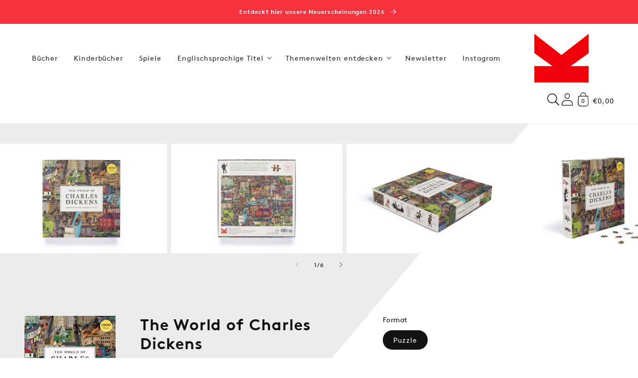

--- FILE ---
content_type: text/html; charset=utf-8
request_url: https://www.laurencekingverlag.de/products/the-world-of-charles-dickens
body_size: 44100
content:
<!doctype html>
<html class="no-js" lang="de">
    <head>
        <meta charset="utf-8">
        <meta http-equiv="X-UA-Compatible" content="IE=edge">
        <meta name="viewport" content="width=device-width,initial-scale=1">
        <meta name="theme-color" content="">
        <link rel="canonical" href="https://www.laurencekingverlag.de/products/the-world-of-charles-dickens">
        <link rel="preconnect" href="https://cdn.shopify.com" crossorigin><link rel="icon" type="image/png" href="//www.laurencekingverlag.de/cdn/shop/files/LKP-logo.png?crop=center&height=32&v=1645970280&width=32"><title>
            The World of Charles Dickens
 &#124; Laurence King Verlag</title>

        
            <meta name="description" content="1000-PIECE PUZZLE: The 1000-piece puzzle reimagines Dickens&#39; life and scenes from his novels in glorious detail BEAUTIFUL, INTRICATE ILLUSTRATIONS: Spot famous fictional characters, fellow writers, and historical characters as you build the puzzle POSTER INCLUDED: Includes fun Dickens facts on a fold-out poster EASY HANDLING: The 1000 puzzle pieces are thick and sturdy. The completed puzzle measures A2 in size and the jigsaw puzzle box measures 267 x 267 x 48 mm GIFT: The perfect gift for Dickens fans or those who want to spend time away from their screensThe 1000-piece The World of Charles Dickens jigsaw puzzle by Laurence King Publishing is a puzzler&#39;s dream. Jigsaw puzzles are back as a wellness trend and this beautifully illustrated one is sure to help you relax while immersing yourself in Dickens&#39;s legendary London. Will you brave the back alleys to find Fagin&#39;s den, or risk Scrooge&#39;s scowl at the counting house? From Uriah Heep&#39;s villainous comedy to Miss Havisham&#39;s eternal heartache, Dickens fans will - like Oliver - find themselves asking for more as they build this 1000-piece puzzle and relive the dramas hidden within.">
        

        

<meta property="og:site_name" content="Laurence King Verlag">
<meta property="og:url" content="https://www.laurencekingverlag.de/products/the-world-of-charles-dickens">
<meta property="og:title" content="The World of Charles Dickens">
<meta property="og:type" content="product">
<meta property="og:description" content="1000-PIECE PUZZLE: The 1000-piece puzzle reimagines Dickens&#39; life and scenes from his novels in glorious detail BEAUTIFUL, INTRICATE ILLUSTRATIONS: Spot famous fictional characters, fellow writers, and historical characters as you build the puzzle POSTER INCLUDED: Includes fun Dickens facts on a fold-out poster EASY HANDLING: The 1000 puzzle pieces are thick and sturdy. The completed puzzle measures A2 in size and the jigsaw puzzle box measures 267 x 267 x 48 mm GIFT: The perfect gift for Dickens fans or those who want to spend time away from their screensThe 1000-piece The World of Charles Dickens jigsaw puzzle by Laurence King Publishing is a puzzler&#39;s dream. Jigsaw puzzles are back as a wellness trend and this beautifully illustrated one is sure to help you relax while immersing yourself in Dickens&#39;s legendary London. Will you brave the back alleys to find Fagin&#39;s den, or risk Scrooge&#39;s scowl at the counting house? From Uriah Heep&#39;s villainous comedy to Miss Havisham&#39;s eternal heartache, Dickens fans will - like Oliver - find themselves asking for more as they build this 1000-piece puzzle and relive the dramas hidden within."><meta property="og:image" content="http://www.laurencekingverlag.de/cdn/shop/products/9781913947163-original.jpg?v=1768409985">
  <meta property="og:image:secure_url" content="https://www.laurencekingverlag.de/cdn/shop/products/9781913947163-original.jpg?v=1768409985">
  <meta property="og:image:width" content="1558">
  <meta property="og:image:height" content="1562"><meta property="og:price:amount" content="22,00">
  <meta property="og:price:currency" content="EUR"><meta name="twitter:card" content="summary_large_image">
<meta name="twitter:title" content="The World of Charles Dickens">
<meta name="twitter:description" content="1000-PIECE PUZZLE: The 1000-piece puzzle reimagines Dickens&#39; life and scenes from his novels in glorious detail BEAUTIFUL, INTRICATE ILLUSTRATIONS: Spot famous fictional characters, fellow writers, and historical characters as you build the puzzle POSTER INCLUDED: Includes fun Dickens facts on a fold-out poster EASY HANDLING: The 1000 puzzle pieces are thick and sturdy. The completed puzzle measures A2 in size and the jigsaw puzzle box measures 267 x 267 x 48 mm GIFT: The perfect gift for Dickens fans or those who want to spend time away from their screensThe 1000-piece The World of Charles Dickens jigsaw puzzle by Laurence King Publishing is a puzzler&#39;s dream. Jigsaw puzzles are back as a wellness trend and this beautifully illustrated one is sure to help you relax while immersing yourself in Dickens&#39;s legendary London. Will you brave the back alleys to find Fagin&#39;s den, or risk Scrooge&#39;s scowl at the counting house? From Uriah Heep&#39;s villainous comedy to Miss Havisham&#39;s eternal heartache, Dickens fans will - like Oliver - find themselves asking for more as they build this 1000-piece puzzle and relive the dramas hidden within.">

<!-- Custom Fonts CDN links -->
            
<!-- Global CSS variables -->
        


<style data-shopify>
@font-face {
    font-family: "brown-regular";
    src: url("https://cdn.shopify.com/s/files/1/0592/9615/3794/files/lineto-brown-regular.woff?v=1657704306") format("woff");
    font-weight: normal;
    font-style: normal;
    font-display: swap;
}
@font-face {
    font-family: "brown-bold";
    src: url("https://cdn.shopify.com/s/files/1/0592/9615/3794/files/lineto-brown-bold.woff?v=1657704306") format("woff");
    font-weight: normal;
    font-style: normal;
    font-display: swap;
}
@font-face {
    font-family: "brown-light";
    src: url("https://cdn.shopify.com/s/files/1/0592/9615/3794/files/lineto-brown-light.woff?v=1657704306") format("woff");
    font-weight: normal;
    font-style: normal;
    font-display: swap;
}
:root {

    
    --font-body-family: 'brown-regular',sans-serif;
    --font-body-weight: 400;
    --font-heading-family: 'brown-bold',sans-serif;
    --font-heading-weight: 700;

    --page-width: 100.0rem;
    --page-width-margin: 0rem;

    --font-heading-scale: 0.875;
    --type-body-scale: 0.9375;
    --font-body-scale: 0.9375;

    --spacing-sections-desktop: 0px;
    --spacing-sections-mobile: 0px;

    --grid-desktop-vertical-spacing: 16px;
    --grid-desktop-horizontal-spacing: 16px;
    --grid-mobile-vertical-spacing: 8px;
    --grid-mobile-horizontal-spacing: 8px;

    --color-base-solid-button-labels: 255, 255, 255;
    --color-base-outline-button-labels: 18, 18, 18;
    
    --color-base-accent-1: 18, 18, 18;
    --gradient-base-accent-1: #121212;
    
    --color-base-accent-2: 123, 190, 89;
    --gradient-base-accent-2: #7bbe59;
    
    --color-base-text: 18, 18, 18;
    --color-base-background-1: 255, 255, 255;
    --gradient-base-background-1: #FFFFFF;

    --color-base-background-2: 245, 245, 245;
    --gradient-base-background-2: #f5f5f5;
    
    --color-text-1: 255, 255, 255;
    --color-text-2: 255, 255, 255;
    --color-text-3: 255, 255, 255;
    --color-text-4: 255, 255, 255;
    --color-text-5: 255, 255, 255;
    --color-text-6: 255, 255, 255;
    --color-background-1: 247, 50, 63;
    --color-background-2: 255, 80, 0;
    --color-background-3: 255, 178, 0;
    --color-background-4: 232, 129, 12;
    --color-background-5: 64, 0, 151;
    --color-background-6: 0, 217, 161;
    --gradient-background-1: #f7323f;
    --gradient-background-2: #ff5000;
    --gradient-background-3: #ffb200;
    --gradient-background-4: #e8810c;
    --gradient-background-5: #400097;
    --gradient-background-6: #00d9a1;
    
    --color-shadow: 18, 18, 18;

    --payment-terms-background-color: #f7323f;

    --color-base-accent-2: 123, 190, 89;
    --gradient-base-accent-2: #7bbe59;

    --media-padding: px;
    --media-border-opacity: 0.05;
    --media-border-width: 1px;
    --media-radius: 0px;
    --media-shadow-opacity: 0.0;
    --media-shadow-horizontal-offset: 0px;
    --media-shadow-vertical-offset: 0px;
    --media-shadow-blur-radius: 0px;

    --card-image-padding: 1.0rem;
    --card-corner-radius: 0.0rem;
    --card-text-alignment: left;
    --card-border-width: 0.0625rem;
    --card-border-opacity: 0.05;
    --card-shadow-opacity: 0.1;
    --card-shadow-horizontal-offset: 0.0rem;
    --card-shadow-vertical-offset: 0.0rem;
    --card-shadow-blur-radius: 0.0rem;

    --badge-corner-radius: 1.0rem;
    
    --popup-border-width: 1px;
    --popup-border-opacity: 0.1;
    --popup-corner-radius: 0px;
    --popup-shadow-opacity: 0.0;
    --popup-shadow-horizontal-offset: 0px;
    --popup-shadow-vertical-offset: 0px;
    --popup-shadow-blur-radius: 0px;

    --drawer-border-width: 1px;
    --drawer-border-opacity: 0.1;
    --drawer-shadow-opacity: 0.0;
    --drawer-shadow-horizontal-offset: 0px;
    --drawer-shadow-vertical-offset: 0px;
    --drawer-shadow-blur-radius: 0px;

    --text-boxes-border-opacity: 0.0;
    --text-boxes-border-width: 0px;
    --text-boxes-radius: 0px;
    --text-boxes-shadow-opacity: 0.0;
    --text-boxes-shadow-horizontal-offset: 0px;
    --text-boxes-shadow-vertical-offset: 0px;
    --text-boxes-shadow-blur-radius: 0px;

    --buttons-radius: 0px;
    --buttons-border-width: 1px;
    --buttons-border-opacity: 1.0;
    --buttons-shadow-opacity: 0.0;
    --buttons-shadow-horizontal-offset: 0px;
    --buttons-shadow-vertical-offset: 0px;
    --buttons-shadow-blur-radius: 0px;
    --buttons-border-offset: 0px;

    --inputs-radius: 0px;
    --inputs-border-width: 1px;
    --inputs-border-opacity: 0.55;
    --inputs-shadow-opacity: 0.0;
    --inputs-shadow-horizontal-offset: 0px;
    --inputs-shadow-vertical-offset: 0px;
    --inputs-shadow-blur-radius: 0px;
    --inputs-radius-outset: 0px;

    --variant-pills-radius: 40px;
    --variant-pills-border-width: 1px;
    --variant-pills-border-opacity: 0.55;
    --variant-pills-shadow-opacity: 0.0;
    --variant-pills-shadow-horizontal-offset: 0px;
    --variant-pills-shadow-vertical-offset: 0px;
    --variant-pills-shadow-blur-radius: 0px;
   
  }
</style>


        <!-- Critical styles --><style data-shopify>body {
        font-family: var(--font-body-family);
        font-style: var(--font-body-style);
        font-weight: var(--font-body-weight);
        letter-spacing: 0.06rem;
        line-height: 1.5;
        }</style><!-- Global stylesheet -->
        
                            <style>
                                html,body,div,span,applet,object,iframe,blockquote,pre,a,abbr,acronym,address,big,cite,code,del,dfn,em,img,ins,kbd,q,s,samp,small,strike,strong,sub,sup,tt,var,b,u,i,center,dl,dt,dd,li,fieldset,form,label,legend,table,caption,tbody,tfoot,thead,tr,th,td,article,aside,canvas,details,embed,figure,figcaption,footer,header,hgroup,menu,nav,output,ruby,section,summary,time,mark,audio,video{margin:0;padding:0;border:0}ul,ol{padding:0}article,aside,details,figcaption,figure,footer,header,hgroup,menu,nav,section{display:block}body{line-height:1}ol,ul{list-style:none}blockquote,q{quotes:none}blockquote:before,blockquote:after,q:before,q:after{content:"";content:none}table{border-collapse:collapse;border-spacing:0}:root,.color-background-1{--color-foreground: var(--color-base-text);--color-background: var(--color-base-background-1);--gradient-background: var(--gradient-base-background-1)}.color-background-2{--color-foreground: var(--color-base-text);--color-background: var(--color-base-background-2);--gradient-background: var(--gradient-base-background-2)}.color-foreground-accent-1{--color-foreground: var(--color-base-accent-1)}.color-foreground-accent-2{--color-foreground: var(--color-base-accent-2)}.color-inverse{--color-foreground: var(--color-base-background-1);--color-background: var(--color-base-text);--gradient-background: rgb(var(--color-base-text))}.color-accent-1{--color-foreground: var(--color-base-solid-button-labels);--color-background: var(--color-base-accent-1);--gradient-background: var(--gradient-base-accent-1)}.color-accent-2{--color-foreground: var(--color-base-solid-button-labels);--color-background: var(--color-base-accent-2);--gradient-background: var(--gradient-base-accent-2)}.color-scheme-1{--color-foreground: var(--color-text-1);--color-background: var(--color-background-1);--gradient-background: var(--gradient-background-1)}.color-scheme-2{--color-foreground: var(--color-text-2);--color-background: var(--color-background-2);--gradient-background: var(--gradient-background-2)}.color-scheme-3{--color-foreground: var(--color-text-3);--color-background: var(--color-background-3);--gradient-background: var(--gradient-background-3)}.color-scheme-4{--color-foreground: var(--color-text-4);--color-background: var(--color-background-4);--gradient-background: var(--gradient-background-4)}.color-scheme-5{--color-foreground: var(--color-text-5);--color-background: var(--color-background-5);--gradient-background: var(--gradient-background-5)}.color-scheme-6{--color-foreground: var(--color-text-6);--color-background: var(--color-background-6);--gradient-background: var(--gradient-background-6)}.color-transparent{--color-foreground: var(--color-base-text);--color-background: var(--color-base-background-1), 0;--gradient-background: var(--color-base-background-1), 0}:root{--alpha-solid-background: 1}:root,.color-background-1{--color-button: var(--color-base-accent-1);--color-button-text: var(--color-base-solid-button-labels);--alpha-button-background: 1;--alpha-button-border: 1;--color-link: var(--color-base-outline-button-labels);--alpha-link: 0.9}.color-background-2,.color-inverse,.color-accent-1,.color-accent-2,.color-scheme-1,.color-scheme-2,.color-scheme-3,.color-scheme-4,.color-scheme-5,.color-scheme-6{--color-button: var(--color-foreground);--color-button-text: var(--color-background)}.button--secondary{--color-button: var(--color-base-outline-button-labels);--color-button-text: var(--color-base-outline-button-labels);--color-button: var(--color-background);--alpha-button-background: 1}.color-background-2 .button--secondary,.color-inverse .button--secondary,.color-accent-1 .button--secondary,.color-accent-2 .button--secondary,.color-scheme-1 .button--secondary,.color-scheme-2 .button--secondary,.color-scheme-3 .button--secondary,.color-scheme-4 .button--secondary,.color-scheme-5 .button--secondary,.color-scheme-6 .button--secondary{--color-button: var(--color-background);--color-button-text: var(--color-foreground)}.color-inverse .button--secondary{--color-button: var(--color-background);--color-button-text: var(--color-foreground)}.button--tertiary{--color-button: var(--color-base-outline-button-labels);--color-button-text: var(--color-base-outline-button-labels);--alpha-button-background: 0;--alpha-button-border: 0.2}.color-background-2 .button--tertiary,.color-inverse .button--tertiary,.color-accent-1 .button--tertiary,.color-accent-2 .button--tertiary,.color-scheme-1 .button--tertiary,.color-scheme-2 .button--tertiary,.color-scheme-3 .button--tertiary,.color-scheme-4 .button--tertiary,.color-scheme-5 .button--tertiary,.color-scheme-6 .button--tertiary{--color-button: var(--color-foreground);--color-button-text: var(--color-foreground)}.color-foreground-outline-button{--color-foreground: var(--color-base-outline-button-labels)}:root,.color-icon-text{--color-icon: rgb(var(--color-base-text))}.color-icon-accent-1{--color-icon: rgb(var(--color-base-accent-1))}.color-icon-accent-2{--color-icon: rgb(var(--color-base-accent-2))}.color-icon-outline-button{--color-icon: rgb(var(--color-base-outline-button-labels))}:root,.color-background-1{--color-link: var(--color-base-outline-button-labels);--alpha-link: 0.9}.color-background-2,.color-inverse,.color-accent-1,.color-accent-2,.color-scheme-1,.color-scheme-2,.color-scheme-3,.color-scheme-4,.color-scheme-5,.color-scheme-6{--color-link: var(--color-foreground);--alpha-link: 0.9}:root,.color-background-1{--color-badge-background: var(--color-background);--color-badge-border: var(--color-foreground);--alpha-badge-border: 0.1}.color-background-2,.color-inverse,.color-accent-1,.color-accent-2{--color-badge-background: var(--color-background);--color-badge-border: var(--color-background);--alpha-badge-border: 1}:root,.color-background-1,.color-background-2{--color-card-hover: var(--color-base-text)}.color-inverse{--color-card-hover: var(--color-base-background-1)}.color-accent-1,.color-accent-2{--color-card-hover: var(--color-base-solid-button-labels)}.gradient{background:rgb(var(--color-background));background:var(--gradient-background);background-attachment:fixed}.placeholder{background-color:rgba(var(--color-foreground), 0.04);color:rgba(var(--color-foreground), 0.75);fill:rgba(var(--color-foreground), 0.2)}body,.color-background-1,.color-background-2,.color-inverse,.color-accent-1,.color-accent-2,.color-scheme-1,.color-scheme-2,.color-scheme-3,.color-scheme-4,.color-scheme-5,.color-scheme-6{color:rgb(var(--color-foreground));background-color:rgb(var(--color-background))}.contains-card,.card{--border-radius: var(--card-corner-radius);--border-width: var(--card-border-width);--border-opacity: var(--card-border-opacity);--shadow-horizontal-offset: var(--card-shadow-horizontal-offset);--shadow-vertical-offset: var(--card-shadow-vertical-offset);--shadow-blur-radius: var(--card-shadow-blur-radius);--shadow-opacity: var(--card-shadow-opacity)}.contains-card,.card{--border-radius: var(--card-corner-radius);--border-width: var(--card-border-width);--border-opacity: var(--card-border-opacity);--shadow-horizontal-offset: var(--card-shadow-horizontal-offset);--shadow-vertical-offset: var(--card-shadow-vertical-offset);--shadow-blur-radius: var(--card-shadow-blur-radius);--shadow-opacity: var(--card-shadow-opacity)}.contains-content-container,.content-container{--border-radius: var(--text-boxes-radius);--border-width: var(--text-boxes-border-width);--border-opacity: var(--text-boxes-border-opacity);--shadow-horizontal-offset: var(--text-boxes-shadow-horizontal-offset);--shadow-vertical-offset: var(--text-boxes-shadow-vertical-offset);--shadow-blur-radius: var(--text-boxes-shadow-blur-radius);--shadow-opacity: var(--text-boxes-shadow-opacity)}.product__media-list,.product__media-gallery .slider,.product__media-item{--border-radius: var(--media-radius);--border-width: var(--media-border-width);--border-opacity: var(--media-border-opacity);--shadow-horizontal-offset: var(--media-shadow-horizontal-offset);--shadow-vertical-offset: var(--media-shadow-vertical-offset);--shadow-blur-radius: var(--media-shadow-blur-radius);--shadow-opacity: var(--media-shadow-opacity)}:root{--body-2xl: 2.6875rem;--body-xl: 2rem;--body-lg: 1.5rem;--body-md: 1rem;--body-sm: 0.87rem;--body-xs: 0.756rem;--body-2xs: 0.658rem;--heading-5xl: 4.0625rem;--heading-4xl: 3.5rem;--heading-3xl: 2.6875rem;--heading-2xl: 2.3125rem;--heading-xl: 1.5rem;--heading-lg: 1.125rem;--heading-md: 1rem;--heading-sm: 0.87rem}:root{--space-96: 6rem;--space-88: 5.5rem;--space-80: 5rem;--space-72: 4.5rem;--space-64: 4rem;--space-56: 3.5rem;--space-48: 3rem;--space-40: 2.5rem;--space-32: 2rem;--space-28: 1.75rem;--space-24: 1.5rem;--space-20: 1.25rem;--space-16: 1rem;--space-12: 0.75rem;--space-8: 0.5rem;--space-4: 0.25rem}.hidden{display:none !important}.visually-hidden{position:absolute !important;overflow:hidden;width:1px;height:1px;margin:-1px;padding:0;border:0;clip:rect(0 0 0 0);word-wrap:normal !important}.visually-hidden--inline{margin:0;height:1em}@media(prefers-reduced-motion){.motion-reduce{transition:none !important;animation:none !important}}.isolate{position:relative;z-index:0}.skip-to-content-link:focus{z-index:9999;position:inherit;overflow:auto;width:auto;height:auto;clip:auto}.overflow-hidden{overflow:hidden}.overflow-hidden-mobile,.overflow-hidden-tablet{overflow:hidden}@media(max-width: 46.875em){.small-hide{display:none !important}}@media(min-width: 46.875em)and (max-width: 61.865em){.medium-hide{display:none !important}}@media(min-width: 87.5em){.large-hide{display:none !important}}@media(min-width: 61.875em){.large-up-hide{display:none !important}}.center{text-align:center}.right{text-align:right}.left{text-align:left}.uppercase{text-transform:uppercase}.light{opacity:.8}.bottom-border{border-bottom:.06rem solid rgba(var(--color-foreground), 0.08)}.top-border{border-top:.06rem solid rgba(var(--color-foreground), 0.08)}:root{--duration-short: 100ms;--duration-default: 200ms;--duration-long: 500ms}.animate-arrow .icon-arrow path{transform:translateX(-0.25rem);transition:transform var(--duration-short) ease}.animate-arrow:hover .icon-arrow path{transform:translateX(-0.05rem)}@keyframes animateMenuOpen{0%{opacity:0;transform:translateY(-1.5rem)}100%{opacity:1;transform:translateY(0)}}@keyframes menuOverlayOpen{from{opacity:0}to{opacity:1}}@keyframes appear-down{0%{opacity:0;margin-top:calc(var(--space-12)*-1)}100%{opacity:1;margin-top:0}}@keyframes animateLocalization{0%{opacity:0;transform:translateY(0)}100%{opacity:1;transform:translateY(calc(var(--space-12) * -1))}}*:focus{outline:0;box-shadow:none}*:focus-visible{outline:.1rem solid rgba(var(--color-foreground), 0.5);outline-offset:.15rem;box-shadow:0 0 0 .15rem rgb(var(--color-background)),0 0 .25rem .2rem rgba(var(--color-foreground), 0.3)}.focused,.no-js *:focus{outline:.1rem solid rgba(var(--color-foreground), 0.5);outline-offset:.15rem;box-shadow:0 0 0 .15rem rgb(var(--color-background)),0 0 .25rem .2rem rgba(var(--color-foreground), 0.3)}.no-js *:focus:not(:focus-visible){outline:0;box-shadow:none}.focus-inset:focus-visible{outline:.1rem solid rgba(var(--color-foreground), 0.5);outline-offset:-0.1rem;box-shadow:0 0 .1rem 0 rgba(var(--color-foreground), 0.3)}.focus-inset.focused,.no-js .focus-inset:focus{outline:.1rem solid rgba(var(--color-foreground), 0.5);outline-offset:-0.1rem;box-shadow:0 0 .1rem 0 rgba(var(--color-foreground), 0.3)}.no-js .focus-inset:focus:not(:focus-visible){outline:0;box-shadow:none}.focus-none{box-shadow:none !important;outline:0 !important}.focus-offset:focus-visible{outline:.1rem solid rgba(var(--color-foreground), 0.5);outline-offset:.5rem;box-shadow:0 0 0 .5rem rgb(var(--color-background)),0 0 .1rem .6rem rgba(var(--color-foreground), 0.3)}.focus-offset.focused,.no-js .focus-offset:focus{outline:.1rem solid rgba(var(--color-foreground), 0.5);outline-offset:.5rem;box-shadow:0 0 0 .5rem rgb(var(--color-background)),0 0 .1rem .6rem rgba(var(--color-foreground), 0.3)}.no-js .focus-offset:focus:not(:focus-visible){outline:0;box-shadow:none}html{box-sizing:border-box;scroll-behavior:smooth;height:100%}*,*::before,*::after{box-sizing:border-box}html.template-login,html.template-register,html.template-addresses,html.template-reset_password,html.template-activate_account,body.template-login,body.template-register,body.template-addresses,body.template-reset_password,body.template-activate_account{min-height:100%;height:100%}body{display:grid;grid-template-rows:auto auto 1fr auto;grid-template-columns:100%;min-height:100%;margin:0;position:relative;line-height:calc(1 + .8/var(--type-body-scale));font-family:var(--font-body-family);font-style:var(--font-body-style);font-weight:var(--font-body-weight);font-size:var(--body-md);background-color:rgb(var(--color-background));color:rgb(var(--color-foreground))}.no-js:not(html){display:none !important}html.no-js .no-js:not(html){display:block !important}.no-js-inline{display:none !important}html.no-js .no-js-inline{display:inline-block !important}html.no-js .no-js-hidden{display:none !important}.full-width{max-width:var(--page-width);margin:0 auto}.page-width{max-width:var(--page-width);margin:0 auto;padding:0 var(--space-16)}.page-width-desktop{padding:0;margin:0 auto}@media(min-width: 46.875em){.page-width{padding:0 var(--space-48)}.page-width--narrow,.page-width--medium,.page-width--wide{padding:0 var(--space-96)}.page-width-desktop{padding:0}.page-width-tablet{padding:0 var(--space-48)}}@media(min-width: 61.875em){.page-width--narrow{max-width:45rem;padding:0}.page-width--medium{max-width:65rem;padding:0 var(--space-48)}.page-width--wide{max-width:var(--page-width);padding:0 var(--space-48)}.page-width--desktop{max-width:var(--page-width);padding:0 var(--space-48)}.page-width-desktop{max-width:var(--page-width);padding:0 var(--space-48)}}.page-margin,.shopify-challenge__container{margin:var(--space-72) auto}.background-secondary{background-color:rgba(var(--color-foreground), 0.04)}.section+.section{margin-top:var(--spacing-sections-mobile)}@media(min-width: 46.875em){.section+.section{margin-top:var(--spacing-sections-desktop)}}.h0,.h1,.h1-xlarge,.h1-large,.h1-medium,.h2,.h3,.h4,.h5,h1,h2,h3,h4,h5{color:rgb(var(--color-foreground));font-family:var(--font-heading-family);font-style:var(--font-heading-style);font-weight:var(--font-heading-weight);letter-spacing:.06rem;line-height:calc(1 + .2/max(1,var(--font-heading-scale)));word-break:break-word}.h-center{text-align:center}.h1-xlarge{font-size:calc(var(--font-heading-scale)*var(--heading-3xl))}@media(min-width: 46.875em){.h1-xlarge{font-size:calc(var(--font-heading-scale)*var(--heading-5xl))}}.h1-large{font-size:calc(var(--font-heading-scale)*var(--heading-2xl))}@media(min-width: 46.875em){.h1-large{font-size:calc(var(--font-heading-scale)*var(--heading-4xl))}}.h1-medium{font-size:calc(var(--font-heading-scale)*var(--heading-xl))}@media(min-width: 46.885em){.h1-medium{font-size:calc(var(--font-heading-scale)*var(--heading-3xl))}}.h0{font-size:calc(var(--font-heading-scale)*var(--heading-2xl))}@media(min-width: 46.875em){.h0{font-size:calc(var(--font-heading-scale)*var(--heading-4xl))}}h1,.h1{font-size:calc(var(--font-heading-scale)*var(--heading-xl))}@media(min-width: 46.875em){h1,.h1{font-size:calc(var(--font-heading-scale)*var(--heading-2xl))}}h2,.h2{font-size:calc(var(--font-heading-scale)*var(--heading-xl))}h3,.h3{font-size:calc(var(--font-heading-scale)*var(--heading-lg))}h4,.h4{font-size:calc(var(--font-heading-scale)*var(--heading-md))}h5,.h5{font-size:calc(var(--font-heading-scale)*var(--heading-sm))}.p-xlarge{font-size:calc(var(--font-body-scale)*var(--body-xl))}@media(min-width: 46.875em){.p-xlarge{font-size:calc(var(--font-body-scale)*var(--body-2xl))}}.p-large{font-size:calc(var(--font-body-scale)*var(--body-lg))}@media(min-width: 46.875em){.p-large{font-size:calc(var(--font-body-scale)*var(--body-xl))}}.p-medium{font-size:calc(var(--font-body-scale)*var(--body-md))}@media(min-width: 46.875em){.p-medium{font-size:calc(var(--font-body-scale)*var(--body-lg))}}.p-regular{font-size:calc(var(--font-body-scale)*var(--body-sm))}@media(min-width: 46.875em){.p-regular{font-size:calc(var(--font-body-scale)*var(--body-md))}}.p-small{font-size:calc(var(--font-body-scale)*var(--body-sm))}.text-body{font-size:1rem;letter-spacing:.06rem;line-height:calc(1 + .78/var(--font-body-scale));font-family:var(--font-body-family);font-style:var(--font-body-style);font-weight:var(--font-body-weight)}.text-center{text-align:center}.element-margin{margin-top:var(--space-48)}@media(min-width: 46.875em){.element-margin .element-margin{margin-top:calc(var(--space-48))}}img{max-width:100%}.image-fit,.image-fit img{-o-object-fit:contain !important;object-fit:contain !important}.image{display:block;height:100%;width:100%;max-width:100%}.link,.customer a{cursor:pointer;display:inline-block;border:none;box-shadow:none;text-decoration:underline;text-underline-offset:.3rem;color:rgb(var(--color-link));background-color:rgba(0,0,0,0);font-size:var(--body-sm);font-family:inherit}.link--text{color:rgb(var(--color-foreground))}.link--text:hover{color:rgba(var(--color-foreground), 0.9)}.link-with-icon{display:inline-flex;font-size:var(--body-sm);font-weight:600;letter-spacing:.1rem;text-decoration:none;margin-bottom:var(--space-40);white-space:nowrap}.link-with-icon .icon{width:var(--space-16);margin-left:var(--space-12)}.full-unstyled-link{text-decoration:none;color:currentColor;display:block}.full-unstyled-link--hover:hover{text-decoration:underline;text-underline-offset:.25rem}.full-unstyled-image--hover:before{content:"";background-color:var(--menu-image-hover-color);position:absolute;top:0;left:0;height:4px;width:100%;opacity:0;transform:scaleX(0);transform-origin:center;transition:transform .2s;z-index:1}.full-unstyled-image--hover:hover:before{opacity:1;transform:scaleX(1)}.underlined-link,.customer a{color:rgba(var(--color-link), var(--alpha-link));text-underline-offset:.1875rem;text-decoration-thickness:.06rem;transition:text-decoration-thickness ease 100ms}.underlined-link:hover,.customer a:hover{color:rgb(var(--color-link));text-decoration-thickness:.125rem}.underline-links-hover:hover a{text-decoration:underline;text-underline-offset:.2rem}a:not([href]){cursor:not-allowed}.icon-arrow{width:var(--space-16)}h3 .icon-arrow,.h3 .icon-arrow,h4 .icon-arrow,.h4 .icon-arrow{width:calc(var(--font-heading-scale)*var(--space-16))}summary{cursor:pointer;list-style:none;position:relative}summary::-webkit-details-marker{display:none}summary.list-menu__item{padding-right:var(--space-28)}summary .icon-caret{position:absolute;height:.35rem;right:var(--space-12);top:calc(50% - .125rem)}.disclosure-has-popup{position:relative}.disclosure-has-popup>summary::before{display:none}.disclosure-has-popup[open]>summary::before{position:fixed;top:0;right:0;bottom:0;left:0;z-index:2;display:block;cursor:default;content:" ";background:rgba(0,0,0,0)}.disclosure-has-popup[open]>summary+*{z-index:100}@media(min-width: 46.875em){.disclosure-has-popup[open]>summary+*{z-index:4}}.form__label{display:block;margin-bottom:var(--space-4)}.form__message{align-items:center;display:flex;font-size:var(--body-sm);line-height:1;margin-top:var(--space-12)}.form__message--large{font-size:var(--body-md)}.customer .field .form__message{font-size:var(--body-sm);text-align:left}.customer .field .form__message svg{align-self:start}.form__message .icon,.customer .form__message svg{flex-shrink:0;height:var(--space-12);margin-right:var(--space-4);width:var(--space-12)}.form__message--large .icon,.customer .form__message svg{height:var(--space-16);width:var(--space-16);margin-right:var(--space-12)}.form-status{margin:0;font-size:var(--body-md)}.form-status-list{padding:0;margin:var(--space-20) 0 var(--space-40)}.form-status-list li{list-style-position:inside}.form-status-list .link::first-letter{text-transform:capitalize}.localization-form__select:focus{outline:0;box-shadow:none}.field:before,.select:before,.customer .field:before,.customer select:before,.localization-form__select:before{pointer-events:none;content:"";position:absolute;top:0;right:0;bottom:0;left:0;border-radius:var(--inputs-radius-outset);box-shadow:var(--inputs-shadow-horizontal-offset) var(--inputs-shadow-vertical-offset) var(--inputs-shadow-blur-radius) rgba(var(--color-base-text), var(--inputs-shadow-opacity));z-index:-1}.field__input,.select__select,.customer .field input,.customer select{-webkit-appearance:none;-moz-appearance:none;appearance:none;background-color:rgb(var(--color-background));color:rgb(var(--color-foreground));font-size:var(--body-md);width:100%;box-sizing:border-box;height:var(--space-48);border-radius:var(--inputs-radius);min-height:calc(var(--inputs-border-width)*2);min-width:calc(4.375rem + var(--inputs-border-width)*2);position:relative;border:0;transition:box-shadow var(--duration-short) ease}.field:after,.select:after,.customer .field:after,.customer select:after,.localization-form__select:after{pointer-events:none;content:"";position:absolute;top:var(--inputs-border-width);right:var(--inputs-border-width);bottom:var(--inputs-border-width);left:var(--inputs-border-width);border:.1rem solid rgba(0,0,0,0);border-radius:var(--inputs-radius);box-shadow:0 0 0 var(--inputs-border-width) rgba(var(--color-foreground), var(--inputs-border-opacity));transition:box-shadow var(--duration-short) ease;z-index:1}.field:hover.field:after,.select:hover.select:after,.select__select:hover.select__select:after,.customer .field:hover.field:after,.customer select:hover.select:after,.localization-form__select:hover.localization-form__select:after{box-shadow:0 0 0 calc(.0625rem + var(--inputs-border-width)) rgba(var(--color-foreground), var(--inputs-border-opacity));outline:0;border-radius:var(--inputs-radius)}.field__input:focus-visible,.select__select:focus-visible,.customer .field input:focus-visible,.customer select:focus-visible,.localization-form__select:focus-visible.localization-form__select:after{box-shadow:0 0 0 calc(.0625rem + var(--inputs-border-width)) rgba(var(--color-foreground));outline:0;border-radius:var(--inputs-radius)}.select__select{font-family:var(--font-body-family);font-style:var(--font-body-style);font-weight:var(--font-body-weight);font-size:var(--body-sm);color:rgba(var(--color-foreground), 0.75)}.text-area,.select{display:flex;position:relative;width:100%}.field{position:relative;width:100%;display:flex;transition:box-shadow var(--duration-short) ease}.field--with-error{flex-wrap:wrap}.field__button{align-items:center;background-color:rgba(0,0,0,0);border:0;color:currentColor;cursor:pointer;display:flex;height:var(--space-48);justify-content:center;overflow:hidden;padding:0;position:absolute;right:0;top:0;width:var(--space-48)}.field__button>svg{height:var(--space-24);width:var(--space-24)}.field__input::-moz-placeholder, .customer .field input::-moz-placeholder{opacity:0}.field__input::placeholder,.customer .field input::placeholder{opacity:0}.field__input,.customer .field input{flex-grow:1;text-align:left;padding:var(--space-16);margin:var(--inputs-border-width);transition:box-shadow var(--duration-short) ease}.field__input:focus~.field__label,.field__input:not(:placeholder-shown)~.field__label,.field__input:-webkit-autofill~.field__label,.customer .field input:focus~label,.customer .field input:not(:placeholder-shown)~label,.customer .field input:-webkit-autofill~label{font-size:var(--body-xs);top:calc(var(--inputs-border-width) + var(--space-4));letter-spacing:.025rem}.field__input:focus,.field__input:not(:placeholder-shown),.field__input:-webkit-autofill,.customer .field input:focus,.customer .field input:not(:placeholder-shown),.customer .field input:-webkit-autofill{padding:var(--space-24) var(--space-16) var(--space-8);margin:var(--inputs-border-width)}.field__input::-webkit-search-cancel-button,.customer .field input::-webkit-search-cancel-button{display:none}.field__input:-webkit-autofill~.field__button,.field__input:-webkit-autofill~.field__label,.customer .field input:-webkit-autofill~label{color:#000}.field__label,.customer .field label{font-size:var(--body-md);left:calc(var(--inputs-border-width) + var(--space-16));top:calc(.8rem + var(--inputs-border-width));margin-bottom:0;pointer-events:none;position:absolute;transition:top var(--duration-short) ease,font-size var(--duration-short) ease;color:rgba(var(--color-foreground), 0.75);letter-spacing:.05rem;line-height:1.5}.customer .field{display:flex}.select .icon-caret,.customer select+svg{height:.35rem;pointer-events:none;position:absolute;top:calc(50% - .125rem);right:calc(var(--inputs-border-width) + var(--space-12))}.select__select,.customer select{cursor:pointer;line-height:calc(1 + .6/var(--font-body-scale));padding:0 var(--space-32) 0 var(--space-16);margin:var(--inputs-border-width);min-height:calc(var(--inputs-border-width)*2)}.text-area{font-family:var(--font-body-family);font-style:var(--font-body-style);font-weight:var(--font-body-weight);min-height:6.25rem;resize:none}input[type=checkbox]{display:inline-block;width:auto;margin-right:var(--space-4)}.button,.shopify-challenge__button,.customer button,button.shopify-payment-button__button--unbranded,.shopify-payment-button [role=button],.cart__dynamic-checkout-buttons [role=button],.cart__dynamic-checkout-buttons iframe{--shadow-horizontal-offset: var(--buttons-shadow-horizontal-offset);--shadow-vertical-offset: var(--buttons-shadow-vertical-offset);--shadow-blur-radius: var(--buttons-shadow-blur-radius);--shadow-opacity: var(--buttons-shadow-opacity);--border-offset: var(--buttons-border-offset);--border-opacity: calc(1 - var(--buttons-border-opacity));border-radius:calc(var(--buttons-border-width) + var(--buttons-radius));position:relative}.button,.shopify-challenge__button,.customer button,button.shopify-payment-button__button--unbranded{min-width:calc(7.5rem + var(--buttons-border-width)*2);min-height:calc(3rem + var(--buttons-border-width)*2)}.button,.shopify-challenge__button,.customer button{display:inline-flex;justify-content:center;align-items:center;font:inherit;cursor:pointer;color:rgb(var(--color-button-text));border:0;background-color:rgba(var(--color-button), var(--alpha-button-background));text-decoration:none;padding:0 var(--space-32);transition:box-shadow var(--duration-short) ease;-moz-appearance:none;appearance:none;-webkit-appearance:none}.button::-moz-selection, .shopify-challenge__button::-moz-selection, .customer button::-moz-selection{background-color:rgba(var(--color-button-text), 0.3)}.button::selection,.shopify-challenge__button::selection,.customer button::selection{background-color:rgba(var(--color-button-text), 0.3)}.button:before,.shopify-challenge__button:before,.customer button:before,.shopify-payment-button__button--unbranded:before,.shopify-payment-button [role=button]:before,.cart__dynamic-checkout-buttons [role=button]:before{content:"";position:absolute;top:0;right:0;bottom:0;left:0;z-index:-1;border-radius:calc(var(--buttons-border-width) + var(--buttons-radius));box-shadow:var(--shadow-horizontal-offset) var(--shadow-vertical-offset) var(--shadow-blur-radius) rgba(var(--color-base-text), var(--shadow-opacity))}.button:after,.shopify-challenge__button:after,.customer button:after,.shopify-payment-button__button--unbranded:after{content:"";position:absolute;top:var(--buttons-border-width);right:var(--buttons-border-width);bottom:var(--buttons-border-width);left:var(--buttons-border-width);z-index:1;border-radius:var(--buttons-radius);box-shadow:0 0 0 calc(var(--buttons-border-width) + var(--border-offset)) rgba(var(--color-button-text), var(--border-opacity)),0 0 0 var(--buttons-border-width) rgba(var(--color-button), var(--alpha-button-background));transition:box-shadow var(--duration-short) ease}.button:not([disabled]):hover::after,.shopify-challenge__button:hover::after,.customer button:hover::after,.shopify-payment-button__button--unbranded:hover::after{--border-offset: 1.3px;box-shadow:0 0 0 calc(var(--buttons-border-width) + var(--border-offset)) rgba(var(--color-button-text), var(--border-opacity)),0 0 0 calc(var(--buttons-border-width) + 1px) rgba(var(--color-button), var(--alpha-button-background))}.button,.button-label,.shopify-challenge__button,.customer button{font-size:var(--body-md);letter-spacing:.03125rem;line-height:calc(1 + .5/var(--font-body-scale))}.button:disabled,.button[aria-disabled=true],.button.disabled,.customer button:disabled,.customer button[aria-disabled=true],.customer button.disabled{cursor:not-allowed;opacity:.5}.button:focus-visible,.button:focus,.button.focused,.shopify-payment-button__button--unbranded:focus-visible,.shopify-payment-button [role=button]:focus-visible,.shopify-payment-button__button--unbranded:focus,.shopify-payment-button [role=button]:focus{outline:0;box-shadow:0 0 0 .1875rem rgb(var(--color-background)),0 0 0 .3125rem rgba(var(--color-foreground), 0.5),0 0 .3125rem .25rem rgba(var(--color-foreground), 0.3)}.button:focus:not(:focus-visible):not(.focused),.shopify-payment-button__button--unbranded:focus:not(:focus-visible):not(.focused),.shopify-payment-button [role=button]:focus:not(:focus-visible):not(.focused){box-shadow:inherit}.button--secondary:after{--border-opacity: var(--buttons-border-opacity)}.button--tertiary{font-size:var(--body-sm);padding:var(--space-12) var(--space-16);min-width:calc(5.625rem + var(--buttons-border-width)*2);min-height:calc(2.1875rem + var(--buttons-border-width)*2)}.button--small{padding:var(--space-8) var(--space-20);min-height:var(--space-32);min-width:var(--space-72);font-size:var(--body-sm)}.button--full-width{display:flex;width:100%}.button.loading{color:rgba(0,0,0,0);position:relative}@media screen and (forced-colors: active){.button.loading{color:rgb(var(--color-foreground))}}.button.loading>.loading-overlay__spinner{top:50%;left:50%;transform:translate(-50%, -50%);position:absolute;height:100%;display:flex}.button.loading>.loading-overlay__spinner .path{stroke:rgb(var(--color-button-text))}.button.loading.button--primary .path{stroke:rgb(var(--color-button-text))}.button-with-icon{display:flex;align-items:center}.button-with-icon--inline{display:inline-flex}.button-with-icon .icon-wrap{margin-left:auto}.button-with-icon .icon{width:var(--space-16);margin-left:var(--space-12)}a:empty,ul:empty,dl:empty,div:empty,section:empty,article:empty,p:empty,h1:empty,h2:empty,h3:empty,h4:empty,h5:empty,h6:empty{display:none}blockquote{font-style:italic;color:rgba(var(--color-foreground), 0.75);border-left:.15rem solid rgba(var(--color-foreground), 0.2);padding-left:var(--space-12)}@media(min-width: 46.875em){blockquote{padding-left:var(--space-16)}}.list-unstyled{margin:0;padding:0;list-style:none}.gradient{background:rgb(var(--color-background));background:var(--gradient-background);background-attachment:fixed}.modal__toggle{list-style-type:none}.no-js details[open] .modal__toggle{position:absolute;z-index:2}.modal__toggle-close{display:none}.no-js details[open] svg.modal__toggle-close{display:flex;z-index:1;height:var(--space-16);width:var(--space-16)}.modal__toggle-open{display:flex}.no-js details[open] .modal__toggle-open{display:none}.no-js .modal__close-button.link{display:none}.modal__close-button.link{display:flex;justify-content:center;align-items:center;padding:0rem;height:var(--space-40);width:var(--space-40);background-color:rgba(0,0,0,0)}.modal__close-button .icon{width:var(--space-16);height:var(--space-16)}.modal__content{position:absolute;top:0;left:0;right:0;bottom:0;background:rgb(var(--color-background));z-index:4;display:flex;justify-content:center;align-items:center}.media-modal{cursor:zoom-out}.media-modal .deferred-media{cursor:initial}#shopify-section-announcement-bar{position:relative;z-index:6}.announcement-bar{min-height:var(--space-48);display:flex;flex-direction:column;justify-content:center}.announcement-bar:not(.color-background-1){border-bottom:none}.announcement-bar__link{display:block;width:100%;padding:var(--space-12) var(--space-20);text-decoration:none}.announcement-bar__link:hover{color:rgb(var(--color-foreground));background-color:rgba(var(--color-card-hover), 0.06)}.announcement-bar__link .icon-arrow{display:inline-block;pointer-events:none;margin-left:var(--space-8);vertical-align:middle;margin-bottom:.125rem}.announcement-bar__link .announcement-bar__message{padding:0}.announcement-bar__message{text-align:center;padding:var(--space-12) var(--space-20);margin:0;letter-spacing:.06rem}.utility-links{display:flex;gap:var(--space-16);align-items:center;justify-content:flex-end;list-style:none}.utility-links li{display:flex}.utility-links li a{display:flex}.utility-links__customer{display:flex;align-items:center}@media(max-width: 61.865em){.utility-links__customer{display:none}}.utility-links__customer .customer-link{color:currentColor;position:relative;margin:0 var(--space-8);font-size:var(--body-sm);text-decoration:none}.utility-links__customer .customer-link:first-child{margin-left:0}.utility-links__customer .customer-link:last-child:after{border-right-color:rgba(0,0,0,0)}.utility-links__customer .customer-link:after{content:"";display:block;position:absolute;top:20%;right:calc(var(--space-8)*-1);bottom:20%;border-right-width:.0626rem;border-right-style:solid}.utility-links__customer .customer-link-icon{color:currentColor}.utility-links__customer .customer-link-icon .icon-account{width:var(--space-24)}.utility-links__cart .cart{display:flex;color:currentColor;align-items:center;text-decoration:none}.utility-links__cart .cart-value{font-size:var(--body-sm);order:2;padding-top:var(--space-4)}@media(max-width: 61.865em){.utility-links__cart .cart-value{display:none}}.utility-links__cart .cart-contents{display:flex;align-items:center;position:relative}.utility-links__cart .cart-basket{position:relative}.utility-links__cart .cart-count{font-size:.75rem;position:absolute;left:50%;top:63%;transform:translate(-50%, -50%);margin-top:-0.02rem;text-align:center;width:100%}.utility-links__cart .cart-icon{display:flex;justify-content:center;align-items:center;height:var(--space-28);width:var(--space-40)}.utility-links__cart .cart-icon .icon-cart{display:block;height:var(--space-28);width:var(--space-28)}.utility-links__currency{color:inherit;min-width:var(--space-72);margin-left:var(--spapce-4)}.utility-links__currency>*{height:100%}details-disclosure>details{position:relative}.list-menu{list-style:none;padding:0;margin:0}.list-menu--inline{display:inline-flex;flex-wrap:wrap}.list-menu--active{text-decoration:underline;text-underline-offset:.25rem}.list-menu--disclosure{position:absolute;min-width:100%;width:20rem;border:.06rem solid rgba(var(--color-foreground), 0.2);background-color:rgb(var(--color-background));z-index:10}.list-menu--disclosure.localization-selector{max-height:18rem;overflow:auto;width:10rem;padding:.5rem}.list-menu--disclosure:focus{outline:none}.list-menu--right{right:0}.list-menu__item{display:flex;align-items:center;line-height:calc(1 + .3/var(--font-body-scale))}.list-menu__item--link{text-decoration:none;padding-bottom:1rem;padding-top:1rem;line-height:calc(1 + .8/var(--font-body-scale))}@media(min-width: 46.875em){.list-menu__item--link{padding-bottom:var(--space-4);padding-top:var(--space-4)}}.menu-drawer-container{display:flex}.menu-drawer{position:absolute;transform:translateX(-100%);visibility:hidden;z-index:4;left:0;top:100%;width:calc(100vw - 2.5rem);padding:0;border:.06rem solid rgba(var(--color-foreground), 0.2);border-left:0;background-color:rgb(var(--color-background));overflow-x:hidden}@media(min-width: 46.875em){.menu-drawer{width:25rem}}.menu-drawer__inner-container{position:relative;height:100%}.menu-drawer__inner-container:after{content:"";position:absolute;top:0;left:0;right:0;bottom:0;background-color:rgba(var(--color-foreground), 0.025);z-index:-1}.menu-drawer__navigation-container{display:grid;grid-template-rows:1fr auto;align-content:space-between;overflow-y:auto;height:100%}.menu-drawer__navigation{padding:var(--space-56) 0}.js .menu-drawer__menu li{margin-bottom:.125rem}.js .menu-drawer__menu li:last-child{padding-bottom:var(--space-32)}.menu-drawer__submenu:after{content:"";position:absolute;top:0;left:0;right:0;bottom:0;background-color:rgba(var(--color-foreground), 0.05);z-index:-1}details[open].menu-opening>.menu-drawer__submenu{transform:translateX(0);visibility:visible}.js .menu-drawer__submenu{position:absolute;top:0;width:100%;bottom:0;left:0;background-color:rgb(var(--color-background));border-left:.06rem solid rgba(var(--color-foreground), 0.2);z-index:1;transform:translateX(100%);visibility:hidden}.menu-drawer__menu-item{padding:var(--space-12) var(--space-32);text-decoration:none}.menu-drawer__menu-item>.icon-arrow{position:absolute;right:var(--space-24);top:50%;transform:translateY(-50%);height:var(--space-16);width:var(--space-16)}.menu-drawer__menu-item.link{font-size:var(--body-md)}.menu-drawer__close-button{margin-top:var(--space-12);padding:var(--space-24) var(--space-12);text-decoration:none;display:flex;align-items:center;width:100%;background-color:rgba(0,0,0,0);font-family:var(--font-body-family);font-style:var(--font-body-style)}.menu-drawer__close-button .icon-arrow{transform:rotate(180deg);margin-right:var(--space-12);height:var(--space-16);width:var(--space-16)}.menu-drawer__close-button:focus,.menu-drawer__close-button:hover,.menu-drawer__menu-item--active,.menu-drawer__menu-item:focus,.menu-drawer__menu-item:hover{color:rgb(var(--color-foreground));background-color:rgba(var(--color-foreground), 0.04)}.menu-drawer__utility-links{padding:var(--space-12) var(--space-24);background-color:rgba(var(--color-foreground), 0.03)}.menu-drawer__account{display:inline-flex;align-items:center;text-decoration:none;padding:var(--space-16);margin-left:calc(var(--space-12)*-1);font-size:var(--body-sm);color:rgb(var(--color-foreground))}.menu-drawer__account .icon-account{margin-right:var(--space-12);height:var(--space-24);width:var(--space-24)}.js .menu-drawer{height:calc(100vh - 100%);height:calc(var(--viewport-height, 100vh) - (var(--header-bottom-position, 100%)))}.js .menu-drawer .icon-caret{display:none}@media(min-width: 46.875em){.no-js .menu-drawer{height:auto}}.no-js .menu-drawer .icon-arrow{display:none}summary .menu-drawer__menu-item{padding-right:var(--space-48)}.js details[open].menu-opening>.menu-drawer{transform:translateX(0);visibility:visible}.js details[open].menu-opening>.menu-drawer__submenu{transform:translateX(0);visibility:visible}.js details[open].menu-opening>.menu-drawer,.js details[open].menu-opening .menu-drawer__submenu{transition:transform var(--duration-default) ease,visibility var(--duration-default) ease}.no-js details[open]>.menu-drawer{transform:translateX(0);visibility:visible}.js .header__inline-menu details>.header__submenu{opacity:0;transform:translateY(-0.9375rem)}.header details.horizontal-menu{position:initial}.header__inline-menu details[open]>.header__submenu{animation:animateMenuOpen var(--duration-default) ease;animation-fill-mode:forwards;z-index:1}@media(prefers-reduced-motion){.header__inline-menu details[open]>.header__submenu{opacity:1;transform:translateY(0)}}.header__inline-menu details[open]>.header__submenu,.header__inline-menu details[open]>.header__wide-container{opacity:1;transform:translateY(0);animation:animateMenuOpen var(--duration-default) ease}.header__inline-menu details[open]>.header__submenu .header__submenu{background-color:rgb(var(--color-foreground), 0.05);padding-left:var(--space-4)}.header__inline-menu details[open]>.header__menu-item span,.header__inline-menu details[open]>.header__menu-item svg{color:rgb(var(--color-foreground), calc(var(--alpha-link) / 1.5))}.header__menu-item{color:rgba(var(--color-foreground), 0.9);background-color:rgba(0,0,0,0);text-decoration:none;line-height:2em;padding:var(--space-12) var(--space-16);transition:background-color var(--duration-default)}.header__menu-item.highlighted{background-color:rgb(var(--color-button));padding-left:var(--space-32);padding-right:var(--space-32)}.header__menu-item.highlighted>span{color:rgba(var(--color-button-text), 1);text-decoration:none}.header__menu-item:hover{color:rgb(var(--color-foreground))}.header__menu-item:hover.highlighted{background-color:rgba(var(--color-button), 0.95)}.header__menu-item:hover.highlighted>span{color:rgb(var(--color-button-text))}.header__menu-item .icon{right:var(--space-12)}.header__menu-title{white-space:nowrap}.header__active-menu-item{transition:text-decoration-thickness var(--duration-short) ease;color:rgb(var(--color-foreground))}.header__wide-container.horizontal-menu,.horizontal-menu .header__wide-container{position:absolute;left:0;z-index:5;width:100%;transition:opacity var(--duration-default) ease,transform var(--duration-default) ease}.header__wide-container.horizontal-menu:after,.horizontal-menu .header__wide-container:after{content:"";position:absolute;top:0;left:0;right:0;bottom:0;background-color:rgba(var(--color-foreground), 0.01);z-index:-1}.header__submenu{border-color:rgba(var(--color-foreground), 0.01);padding:var(--space-16) 0;transition:opacity var(--duration-default) ease,transform var(--duration-default) ease}.header__submenu.list-menu--disclosure{border-radius:var(--popup-corner-radius);border-color:rgba(var(--color-foreground), var(--popup-border-opacity));border-style:solid;border-width:var(--popup-border-width);box-shadow:var(--popup-shadow-horizontal-offset) var(--popup-shadow-vertical-offset) var(--popup-shadow-blur-radius) rgba(var(--color-shadow), var(--popup-shadow-opacity))}.horizontal-menu .header__submenu{max-width:var(--page-width);margin:0 auto;padding:var(--space-24)}.horizontal-menu .header__submenu[role=list]{display:flex;justify-content:center;flex-wrap:wrap}.horizontal-menu .header__submenu[role=list]>li:not(.header__submenu-item--single){padding-left:var(--space-12)}.horizontal-menu .header__submenu--single{padding:var(--space-16) var(--space-24)}.horizontal-menu--enhanced .header__submenu{max-width:100%;display:flex;flex-wrap:wrap;justify-content:center;padding:0}.horizontal-menu--enhanced .header__submenu[role=list]>li{padding:0}.horizontal-menu--enhanced .header__submenu ul{margin:0;padding:0}.horizontal-menu--enhanced .header__submenu ul li{margin:0 1px}.horizontal-menu--enhanced .header__submenu .list-menu>li:hover img{transform:scale(1.1)}.horizontal-menu .header__submenu-wide{position:relative;height:100%}.horizontal-menu:not(.horizontal-menu--enhanced) .header__submenu-wide:before{content:"";position:absolute;left:0;top:0;height:100%;width:.06rem;background-color:rgb(var(--color-foreground), 0.1)}.horizontal-menu--enhanced .header__submenu-wide>.header__menu-item{padding:var(--space-32) 0 var(--space-24)}.header__submenu .header__menu-item{line-height:1.3em;padding-left:var(--space-16);padding-right:var(--space-48)}.header__submenu .header__menu-item .icon{right:var(--space-24)}.horizontal-menu .header__submenu .header__menu-item.list-menu__item.link{font-size:var(--body-md);font-weight:700}.horizontal-menu--enhanced .header__submenu .header__menu-item{justify-content:center}.horizontal-menu .header__submenu .header__submenu-item--single{padding-left:0}.horizontal-menu .header__submenu .header__submenu-item--single .list-menu__item.link{padding-right:var(--space-16);font-size:var(--body-sm);font-weight:normal}.horizontal-menu--enhanced .header__submenu .header__submenu-item{position:relative}.horizontal-menu--enhanced .header__submenu .header__submenu-item:last-child .header__submenu-wide{margin-bottom:var(--space-32)}.horizontal-menu--enhanced .header__submenu .header__submenu-item>.header__menu-item{padding:var(--space-24) 0}.horizontal-menu--enhanced .header__submenu .header__submenu-item .full-unstyled-link:after{content:"";position:absolute;top:0;right:0;bottom:0;left:0;width:100%;height:100%;z-index:1}.horizontal-menu--enhanced .header__submenu .header__submenu-item .full-unstyled-link:focus-visible{outline:0;box-shadow:none}.horizontal-menu--enhanced .header__submenu .header__submenu-item .full-unstyled-link:focus-visible::after{outline:.1rem solid rgba(var(--color-foreground), 0.5);outline-offset:.1rem;box-shadow:0 0 0 .1rem rgb(var(--color-background)),0 0 .1rem .2rem rgba(var(--color-foreground), 0.3)}.horizontal-menu--enhanced .header__submenu .header__submenu .header__submenu-item{background-color:rgb(var(--color-foreground), 0.05)}.header__submenu .header__submenu{background-color:rgba(var(--color-background), 0.8);padding:var(--space-4) 0;margin:var(--space-4) 0}.horizontal-menu--enhanced .header__submenu .header__submenu,.horizontal-menu .header__submenu .header__submenu{background-color:rgba(0,0,0,0)}.header__submenu .header__submenu .header__menu-item{padding-left:var(--space-16);padding-right:var(--space-16)}.horizontal-menu .header__submenu .header__submenu .header__menu-item{display:block;font-size:var(--body-sm)}.horizontal-menu--enhanced .header__submenu .header__submenu .header__menu-item{overflow:hidden;text-align:center;text-overflow:ellipsis;width:var(--menu-image-width);white-space:nowrap}.horizontal-menu--enhanced .header__submenu-image{position:relative;overflow:hidden;height:var(--menu-image-width);width:var(--menu-image-width)}.horizontal-menu--enhanced .header__submenu-image img{-o-object-fit:cover;object-fit:cover;transition:transform .3s}.header__submenu-image--missing{padding:var(--space-12);font-size:var(--body-xs);display:flex;align-items:center;justify-content:center;color:rgb(var(--color-foreground), 0.2)}.menu-overlay--open{animation-name:menuOverlayOpen;animation-duration:0;content:"";position:fixed;top:0;left:0;width:100%;height:100%;background-color:rgba(255,255,255,.5);z-index:1}.disclosure{position:relative}.disclosure__button{align-items:center;cursor:pointer;display:flex;height:var(--space-40);padding:0 var(--space-16) 0 var(--space-16);font-size:var(--body-sm);background-color:rgba(0,0,0,0)}.disclosure__list{border:.0626rem solid rgba(var(--color-foreground), 0.2);font-size:var(--body-sm);margin-top:calc(var(--space-4)*-1);min-height:var(--space-80);max-height:11rem;max-width:13rem;min-width:8rem;width:-moz-max-content;width:max-content;overflow-y:auto;padding-bottom:var(--space-4);padding-top:var(--space-4);position:absolute;bottom:100%;transform:translateY(calc(var(--space-12) * -1));z-index:2;background-color:rgb(var(--color-background))}.disclosure__item{position:relative}.disclosure__link{display:block;padding:var(--space-4) var(--space-20);text-decoration:none;line-height:calc(1 + .8/var(--font-body-scale))}.grid{display:flex;flex-wrap:wrap;margin-bottom:var(--space-24);-moz-column-gap:var(--grid-mobile-horizontal-spacing);column-gap:var(--grid-mobile-horizontal-spacing);row-gap:var(--grid-mobile-vertical-spacing);padding:0;list-style:none}@media(min-width: 46.875em){.grid{-moz-column-gap:var(--grid-desktop-horizontal-spacing);column-gap:var(--grid-desktop-horizontal-spacing);row-gap:var(--grid-desktop-vertical-spacing)}}.grid:last-child{margin-bottom:0}.grid__item{width:calc(25% - var(--grid-mobile-horizontal-spacing)*3/4);max-width:calc(50% - var(--grid-mobile-horizontal-spacing)/2);flex-grow:1;flex-shrink:0}@media(min-width: 46.875em){.grid__item{width:calc(25% - var(--grid-desktop-horizontal-spacing)*3/4);max-width:calc(50% - var(--grid-desktop-horizontal-spacing)/2)}}@media(max-width: 46.865em){.grid__item.slider__slide--full-width{width:100%;max-width:none}}.grid--1-col .grid__item{max-width:100%;width:100%}.grid--2-col .grid__item{width:calc(50% - var(--grid-mobile-horizontal-spacing)/2)}@media(min-width: 46.875em){.grid--2-col .grid__item{width:calc(50% - var(--grid-desktop-horizontal-spacing)/2)}}.grid--3-col .grid__item{width:calc(33.33% - var(--grid-mobile-horizontal-spacing)*2/3)}@media(min-width: 46.875em){.grid--3-col .grid__item{width:calc(33.33% - var(--grid-desktop-horizontal-spacing)*2/3)}}@media(min-width: 46.875em){.grid--4-col-tablet .grid__item{width:calc(25% - var(--grid-desktop-horizontal-spacing)*3/4)}}@media(min-width: 46.875em){.grid--4-col-tablet.grid--gapless .grid__item{width:25%;max-width:initial}}@media(min-width: 46.875em){.grid--3-col-tablet .grid__item{width:calc(33.33% - var(--grid-desktop-horizontal-spacing)*2/3)}.grid--3-col-tablet .grid__item.span-columns--2{width:calc(66.66% - var(--grid-desktop-horizontal-spacing)/3)}}@media(min-width: 46.875em){.grid--3-col-tablet.grid--gapless .grid__item{width:33.33%;max-width:initial}}@media(min-width: 46.875em){.grid--2-col-tablet .grid__item{width:calc(50% - var(--grid-desktop-horizontal-spacing)/2)}}@media(min-width: 46.875em){.grid--2-col-tablet.grid--gapless .grid__item{width:50%}}@media(max-width: 46.865em){.grid--2-col-tablet-down .grid__item{width:calc(50% - var(--grid-mobile-horizontal-spacing)/2)}}@media(min-width: 46.875em)and (max-width: 61.865em){.grid--2-col-tablet-down .grid__item{width:calc(50% - var(--grid-mobile-horizontal-spacing)/2)}}@media(max-width: 61.875em){.grid--1-col-tablet-down .grid__item{width:100%;max-width:100%}.grid--1-col-tablet-down .grid__item.span-columns--2{width:100%;max-width:100%}}@media(min-width: 46.875em)and (max-width: 61.865em){.grid--1-col-tablet-down.grid--peek .grid__item{width:calc(100% - var(--grid-desktop-horizontal-spacing) - 1.875rem)}}@media(min-width: 61.875em){.grid--6-col-desktop .grid__item{width:calc(16.66% - var(--grid-desktop-horizontal-spacing)*5/6);max-width:calc(16.66% - var(--grid-desktop-horizontal-spacing)*5/6)}}@media(min-width: 61.875em){.grid--6-col-desktop.grid--gapless .grid__item{width:16.66%;max-width:initial}}@media(min-width: 61.875em){.grid--5-col-desktop .grid__item{width:calc(20% - var(--grid-desktop-horizontal-spacing)*4/5);max-width:calc(20% - var(--grid-desktop-horizontal-spacing)*4/5)}.grid--5-col-desktop .grid__item.span-columns--2{width:calc(40% - var(--grid-desktop-horizontal-spacing)/5);max-width:calc(40% - var(--grid-desktop-horizontal-spacing)/5)}}@media(min-width: 61.875em){.grid--5-col-desktop.grid--gapless .grid__item{width:20%;max-width:initial}.grid--5-col-desktop.grid--gapless .grid__item.span-columns--2{width:40%;max-width:initial}}@media(min-width: 61.875em){.grid--4-col-desktop .grid__item{width:calc(25% - var(--grid-desktop-horizontal-spacing)*3/4);max-width:calc(25% - var(--grid-desktop-horizontal-spacing)*3/4)}.grid--4-col-desktop .grid__item.span-columns--2{width:calc(50% - var(--grid-desktop-horizontal-spacing)/4);max-width:calc(50% - var(--grid-desktop-horizontal-spacing)/4)}}@media(min-width: 61.875em){.grid--4-col-desktop.grid--gapless .grid__item{width:25%;max-width:initial}.grid--4-col-desktop.grid--gapless .grid__item.span-columns--2{width:50%;max-width:initial}}@media(min-width: 61.875em){.grid--3-col-desktop .grid__item{width:calc(33.33% - var(--grid-desktop-horizontal-spacing)*2/3);max-width:calc(33.33% - var(--grid-desktop-horizontal-spacing)*2/3)}.grid--3-col-desktop .grid__item.span-columns--2{width:calc(66.66% - var(--grid-desktop-horizontal-spacing)/3);max-width:calc(66.66% - var(--grid-desktop-horizontal-spacing)/3)}}@media(min-width: 61.875em){.grid--3-col-desktop.grid--gapless .grid__item{width:33.33%;max-width:initial}.grid--3-col-desktop.grid--gapless .grid__item.span-columns--2{width:66.66%;max-width:initial}}@media(min-width: 61.875em){.grid--2-col-desktop .grid__item{width:calc(50% - var(--grid-desktop-horizontal-spacing)/2);max-width:calc(50% - var(--grid-desktop-horizontal-spacing)/2)}.grid--2-col-desktop .grid__item.span-columns--2{width:calc(100% - var(--grid-desktop-horizontal-spacing)/2);max-width:calc(100% - var(--grid-desktop-horizontal-spacing)/2)}}@media(min-width: 61.875em){.grid--2-col-desktop.grid--gapless .grid__item{width:50%;max-width:initial}.grid--2-col-desktop.grid--gapless .grid__item.span-columns--2{width:100%;max-width:initial}}@media(min-width: 61.875em){.grid--1-col-desktop{flex:0 0 100%;max-width:100%}.grid--1-col-desktop .grid__item{width:100%;max-width:100%}}.grid--1-col-desktop.grid--2-col-tablet .grid__item{width:100%;max-width:100%}.grid--gapless.grid{-moz-column-gap:0;column-gap:0;row-gap:0}@media(max-width: 46.865em){.grid--peek .grid__item{min-width:35%;width:calc(50% - var(--grid-mobile-horizontal-spacing) - 1.875rem)}.grid--peek.slider .grid__item:first-of-type{margin-left:var(--space-16)}.grid--peek.slider .grid__item:last-of-type{margin-right:var(--space-16)}.grid--peek.slider--mobile{margin:0;width:100%}.grid--peek.slider--mobile .grid__item{box-sizing:content-box;margin:0}}@media(max-width: 61.865em){.slider--tablet.grid--peek{margin:0;width:100%}.slider--tablet.grid--peek .grid__item{box-sizing:content-box;margin:0}}@media(max-width: 46.875em){.slider--tablet.grid--peek.grid--2-col-tablet-down .grid__item{width:calc(50% - var(--grid-mobile-horizontal-spacing) - 1.875rem)}}@media(min-width: 46.875em)and (max-width: 61.865em){.slider--tablet.grid-peek .grid__item{width:calc(25% - var(--grid-desktop-horizontal-spacing) - 1.875rem)}.slider--tablet.grid-peek .grid__item:first-of-type{margin-left:var(--space-16)}.slider--tablet.grid-peek .grid__item:last-of-type{margin-right:var(--space-16)}.slider--tablet.grid--3-col-tablet .grid__item{width:calc(33.33% - var(--grid-desktop-horizontal-spacing) - 1.875rem)}.slider--tablet.grid--2-col-tablet .grid__item,.slider--tablet.grid--2-col-tablet-down .grid__item{width:calc(50% - var(--grid-desktop-horizontal-spacing) - 1.875rem)}}@media(max-width: 46.865em){.slider--tablet.grid--peek.grid--1-col-tablet-down .grid__item,.slider--mobile.grid--peek.grid--1-col-tablet-down .grid__item{width:calc(100% - var(--grid-mobile-horizontal-spacing) - 1.875rem)}}@media(max-width: 46.865em){.slider--mobile .grid--peek.grid--1-col-tablet-down .grid__item{width:calc(50% - var(--grid-mobile-horizontal-spacing) - 1.875rem)}}.grid-auto-flow{display:grid;grid-auto-flow:column}@supports not (inset: 10px){.grid{margin-left:calc(-1*var(--grid-mobile-horizontal-spacing))}.grid__item{padding-left:var(--grid-mobile-horizontal-spacing);padding-bottom:var(--grid-mobile-vertical-spacing)}.grid--gapless .grid__item{padding-left:0;padding-bottom:0}.product-grid .grid__item{padding-bottom:var(--grid-mobile-vertical-spacing)}@media(min-width: 46.875em){.grid{margin-left:calc(-1*var(--grid-desktop-horizontal-spacing))}.grid__item{padding-left:var(--grid-desktop-horizontal-spacing);padding-bottom:var(--grid-desktop-vertical-spacing)}.grid--peek .grid__item{padding-left:var(--grid-mobile-horizontal-spacing)}.product-grid .grid__item{padding-bottom:var(--grid-desktop-vertical-spacing)}}}.search__input.field__input{padding-right:var(--space-48)}.search__button .icon{height:var(--space-16);width:var(--space-16)}menu-drawer+.header__search{display:none}.header>.header__search{grid-area:left-icon;justify-self:start}.header__search{display:inline-flex;line-height:0}.no-js .predictive-search{display:none}details[open]>.search-modal{opacity:1;animation:animateMenuOpen var(--duration-default) ease}details[open] .modal-overlay{display:block}details[open] .modal-overlay::after{position:absolute;content:"";background-color:rgb(var(--color-foreground), 0.5);top:100%;left:0;right:0;height:100vh}.no-js details[open]>.header__icon--search{top:1rem;right:.5rem}.search-modal{opacity:0;border-bottom:.0626rem solid rgba(var(--color-foreground), 0.08);min-height:calc(100% + var(--inputs-margin-offset) + 2*var(--inputs-border-width));height:100%}.search-modal__content{display:flex;align-items:center;justify-content:center;width:100%;height:100%;padding:0 var(--space-48) 0 var(--space-8);line-height:1.8}.search-modal__form,.search-section__form{width:100%}.search-modal__close-button{position:absolute;right:.15rem}@media screen and (min-width: 750px){.search-modal__close-button{right:var(--space-4)}.search-modal__content{padding:0 var(--space-56)}}@media screen and (min-width: 990px){.search-modal__form{max-width:30rem}.search-modal__close-button{position:initial;margin-left:var(--space-4)}}input::-webkit-search-decoration{-webkit-appearance:none}@media(min-width: 46.875em){.header predictive-search{position:relative}}predictive-search[open] .predictive-search,predictive-search[loading] .predictive-search,predictive-search[open] .predictive-search,predictive-search[loading] .predictive-search,predictive-collection-search[open] .predictive-search,predictive-collection-search[loading] .predictive-search,predictive-collection-search[open] .predictive-search,predictive-collection-search[loading] .predictive-search{display:block}predictive-search:not([loading]) .predictive-search__heading .spinner,predictive-search:not([loading]) .predictive-search__loading-state,predictive-search:not([loading]) .predictive-search-status__loading,predictive-collection-search:not([loading]) .predictive-search__heading .spinner,predictive-collection-search:not([loading]) .predictive-search__loading-state,predictive-collection-search:not([loading]) .predictive-search-status__loading{display:none}predictive-search[loading] .predictive-search__loading-state,predictive-collection-search[loading] .predictive-search__loading-state{display:flex;justify-content:center;padding:var(--space-8)}predictive-search[loading] .predictive-search__heading~.predictive-search__loading-state,predictive-search[loading] .predictive-search__results-list:first-child,predictive-collection-search[loading] .predictive-search__heading~.predictive-search__loading-state,predictive-collection-search[loading] .predictive-search__results-list:first-child{display:none}predictive-search .predictive-search__item--link,predictive-collection-search .predictive-search__item--link{display:flex}predictive-search .search-section__form,predictive-collection-search .search-section__form{position:relative}predictive-search .spinner,predictive-collection-search .spinner{width:var(--space-16);height:var(--space-16);line-height:0}predictive-collection-search .predictive-search{width:calc(100% + .0625rem)}#collection-search-results:not(:empty){border-bottom:.0625rem solid #eee}#collection-search-results .grid{padding:var(--space-24)}@media(min-width: 46.885em){#collection-search-results .grid{padding:var(--space-48)}}.collection-explorer #collection-search-results>p{text-align:left}#collection-search-results>p{text-align:center;max-width:var(--page-width);margin:0 auto;padding:var(--space-4) var(--space-16) 0}@media(min-width: 46.875em){#collection-search-results>p{padding:var(--space-8) var(--space-48) 0}}.predictive-search{display:none;position:absolute;top:calc(100% + .0625rem);left:-0.0625rem;border-width:var(--popup-border-width);border-style:solid;border-color:rgba(var(--color-foreground), var(--popup-border-opacity));border-bottom-right-radius:var(--popup-corner-radius);border-bottom-left-radius:var(--popup-corner-radius);box-shadow:var(--popup-shadow-horizontal-offset) var(--popup-shadow-vertical-offset) var(--popup-shadow-blur-radius) rgba(var(--color-shadow), var(--popup-shadow-opacity));background-color:rgb(var(--color-background));z-index:3}@media(max-width: 61.865em){.predictive-search{overflow-y:auto;-webkit-overflow-scrolling:touch}}@media(min-width: 46.875em){.predictive-search{width:calc(100% + .0125rem);border-top:none}}.predictive-search--search-template{z-index:2}@media(max-width: 46.865em){.predictive-search--header{right:0;left:0;top:100%}}.predictive-search__heading{display:flex;justify-content:space-between;align-items:center;color:rgba(var(--color-foreground), 0.7);font-size:var(--body-xs);text-transform:uppercase;border-bottom:.0625rem solid rgba(var(--color-foreground), 0.08);margin:0 auto;padding:var(--space-16) 0 var(--space-8);width:calc(100% - var(--space-40))}.predictive-search__heading .spinner{margin:0 .125rem 0 var(--space-20)}.predictive-search__list-item:nth-last-child(2){border-bottom:.0625rem solid rgba(var(--color-foreground), 0.08)}.predictive-search__list-item[aria-selected=true]>*,.predictive-search__list-item:hover>*{color:rgb(var(--color-foreground));background-color:rgba(var(--color-foreground), 0.06)}.predictive-search__list-item[aria-selected=true] .predictive-search__item-heading,.predictive-search__list-item:hover .predictive-search__item-heading{text-decoration:underline;text-underline-offset:.1875rem}.predictive-search__item{display:flex;padding:var(--space-12) var(--space-20);text-align:left;text-decoration:none;width:100%}.predictive-search__item--link{display:grid;grid-template-columns:var(--space-48) 1fr;grid-column-gap:var(--space-20);grid-template-areas:"product-image product-content"}.predictive-search__item--term{justify-content:space-between;align-items:center;padding:var(--space-12) var(--space-20);word-break:break-all;line-height:1.4}@media(min-width: 46.875em){.predictive-search__item--term{padding-top:var(--space-12);padding-bottom:var(--space-12)}}.predictive-search__item--term .icon-arrow{width:var(--space-12);height:var(--space-12);flex-shrink:0;margin-left:calc(var(--font-heading-scale)*var(--space-20));color:rgb(var(--color-link))}.predictive-search__item-content{grid-area:product-content;display:flex;flex-direction:column}.predictive-search__item-content--centered{justify-content:center}.predictive-search__item-vendor{font-size:var(--body-2xs)}.predictive-search__item-heading{margin:0}.predictive-search__item-vendor+.predictive-search__item-heading,.predictive-search__item .price{margin-top:var(--space-4)}.predictive-search__item .price{color:rgba(var(--color-foreground), 0.7);font-size:var(--body-xs)}.predictive-search__image{grid-area:product-image;-o-object-fit:contain;object-fit:contain;font-family:"object-fit: contain"}.popup-modal{display:flex;align-items:center;background:rgba(var(--color-background), 0.95);box-sizing:border-box;justify-content:center;height:100%;opacity:0;position:fixed;visibility:hidden;margin:0 auto;padding:0 var(--space-24);top:0;left:0;overflow:auto;width:100%;z-index:-1}.popup-modal[open]{opacity:1;visibility:visible;z-index:101}.popup-modal__opener{display:inline-block}.popup-modal__button{display:flex;justify-content:end;padding:var(--space-16) 0 var(--space-24);width:100%}@media(min-width: 46.875em){.popup-modal__button{padding:var(--space-16) 0 0}}.popup-modal__toggle{cursor:pointer;background-color:rgb(var(--color-background));border:.06rem solid rgba(var(--color-foreground), 0.1);border-radius:50%;color:rgba(var(--color-foreground), 0.55);display:flex;align-items:center;justify-content:center;padding:var(--space-12);position:relative;right:-0.75rem;width:var(--space-40)}.popup-modal__toggle:hover{color:rgba(var(--color-foreground), 0.75)}.popup-modal__toggle .icon{height:auto;margin:0;width:var(--space-24)}.popup-modal__content{display:flex;align-items:center;flex-direction:column;border-radius:var(--popup-corner-radius);background-color:rgb(var(--color-background));overflow:auto;padding:0 var(--space-24);border-color:rgba(var(--color-foreground), var(--popup-border-opacity));border-style:solid;border-radius:1rem;border-width:var(--popup-border-width);box-shadow:var(--popup-shadow-horizontal-offset) var(--popup-shadow-vertical-offset) var(--popup-shadow-blur-radius) rgba(var(--color-shadow), var(--popup-shadow-opacity))}.popup-modal__content.focused{box-shadow:0 0 0 .3rem rgb(var(--color-background)),0 0 .3125rem .25rem rgba(var(--color-foreground), 0.3),var(--popup-shadow-horizontal-offset) var(--popup-shadow-vertical-offset) var(--popup-shadow-blur-radius) rgba(var(--color-shadow), var(--popup-shadow-opacity))}.popup-modal__content:focus-visible{box-shadow:0 0 0 .3rem rgb(var(--color-background)),0 0 .3125rem .25rem rgba(var(--color-foreground), 0.3),var(--popup-shadow-horizontal-offset) var(--popup-shadow-vertical-offset) var(--popup-shadow-blur-radius) rgba(var(--color-shadow), var(--popup-shadow-opacity))}@media(min-width: 46.875em){.popup-modal__content{max-width:44rem;height:-moz-fit-content;height:fit-content;width:100%}}.popup-modal__content-info{flex:1 0 auto;padding:0 0 var(--space-48)}@media(min-width: 46.875em){.popup-modal__content-info{padding:0 var(--space-24) var(--space-48)}}.popup-modal__content-info img{display:block;height:auto;width:100%;max-width:50%;margin-left:0;margin-right:auto}@media(min-width: 46.875em){.popup-modal__content-info img{max-width:10rem}}.popup-modal__content-info>*{height:auto;margin:0 auto;max-width:100%;width:100%;line-height:1.5rem}.popup-modal__content-info>*:not(:last-child){margin-bottom:var(--space-16)}.media{display:block;background-color:rgba(var(--color-foreground), 0.1);position:relative;overflow:hidden}.media--transparent{background-color:rgba(0,0,0,0)}.media>*:not(.zoom):not(.deferred-media__poster-button):not(picture):not(.slideshow__media-link),.media .media model-viewer,.media .media iframe,.media picture img{display:block;max-width:100%;position:absolute;top:0;left:0;height:100%;width:100%}.media>img,.media>picture img{-o-object-fit:cover;object-fit:cover;-o-object-position:center center;object-position:center center;transition:opacity .4s cubic-bezier(0.25, 0.46, 0.45, 0.94)}.media--square{padding-bottom:100%}.media--portrait{padding-bottom:125%}.media--landscape{padding-bottom:66.6%}.media--cropped{padding-bottom:56%}@media(min-width: 61.875em){.media--cropped{padding-bottom:63%}}.media--16-9{padding-bottom:56.25%}.media--circle{padding-bottom:100%;border-radius:50%}.media.media--hover-effect>img+img{opacity:0}deferred-media{display:block}.ratio{display:flex;position:relative;align-items:stretch}.ratio::before{content:"";width:0;height:0;padding-bottom:var(--ratio-percent)}.global-media-settings{position:relative;border:var(--media-border-width) solid rgba(var(--color-foreground), var(--media-border-opacity));border-radius:var(--media-radius);overflow:visible !important;background-color:rgb(var(--color-background))}.global-media-settings:after{content:"";position:absolute;top:calc(var(--media-border-width)*-1);right:calc(var(--media-border-width)*-1);bottom:calc(var(--media-border-width)*-1);left:calc(var(--media-border-width)*-1);border-radius:var(--media-radius);box-shadow:var(--media-shadow-horizontal-offset) var(--media-shadow-vertical-offset) var(--media-shadow-blur-radius) rgba(var(--color-shadow), var(--media-shadow-opacity));z-index:-1}.global-media-settings--no-shadow{overflow:hidden !important}.global-media-settings--no-shadow:after{content:none}.global-media-settings img,.global-media-settings iframe,.global-media-settings model-viewer,.global-media-settings video{border-radius:calc(var(--media-radius) - var(--media-border-width))}.content-container--full-width,.global-media-settings--full-width,.global-media-settings--full-width img{border-radius:0;border-left:none;border-right:none}.title,.title-wrapper-with-link{margin:var(--space-32) 0 var(--space-20)}@media(min-width: 61.875em){.title,.title-wrapper-with-link{margin:var(--space-40) 0 var(--space-32)}}.title-wrapper-with-link{display:flex;justify-content:space-between;align-items:flex-end;gap:var(--space-16);flex-wrap:wrap}.title-wrapper-with-link--centered{justify-content:center;text-align:center}@media(min-width: 61.875em){.title-wrapper-with-link{align-items:center}.title-wrapper-with-link--no-heading{display:none}}.title-wrapper-with-link .title{margin:0}@media(min-width: 61.875em){.title-wrapper-with-link .title{margin-bottom:0}}.title-wrapper-with-link .link-with-icon{margin:0;flex-shrink:0;display:flex;align-items:center}.title-wrapper-with-link .link-with-icon .icon-wrap{display:flex;align-items:center}.title-wrapper-with-link .link-with-icon svg{width:var(--space-16)}.title-wrapper-with-link a{color:rgb(var(--color-link));margin-top:0;flex-shrink:0}.title .link{font-size:inherit}.title--centered{margin:0 auto}.title--primary{margin:var(--space-40) 0}@media(min-width: 61.875em){.title--primary{margin:var(--space-20) 0}}.title-wrapper{margin-bottom:var(--space-32)}.title-wrapper--self-padded-tablet-down,.title-wrapper--self-padded-mobile{padding-left:var(--space-16);padding-right:var(--space-16)}@media(min-width: 46.875em){.title-wrapper--self-padded-mobile{padding-left:0;padding-right:0}}@media(min-width: 61.875em){.title-wrapper--self-padded-tablet-down{padding-left:0;padding-right:0}}.title-wrapper--no-top-margin{margin-top:0}.title-wrapper--no-top-margin>.title{margin-top:0}.title-wrapper--no-bottom-margin{margin-bottom:0}.title-wrapper--no-bottom-margin>.title{margin-bottom:0}.subtitle{font-size:var(--body-md);line-height:calc(1 + .8/var(--font-body-scale));letter-spacing:.05rem;color:rgba(var(--color-foreground), 0.7)}.caption{font-size:var(--body-xs);letter-spacing:.06rem;line-height:calc(1 + .7/var(--font-body-scale))}@media(min-width: 46.875em){.caption{font-size:var(--body-sm)}}.caption-with-letter-spacing{font-size:var(--body-xs);letter-spacing:.08rem;line-height:calc(1 + .125/var(--font-body-scale));text-transform:uppercase}.caption-large,.customer .field input,.customer select,.field__input,.form__label,.select__select{font-size:var(--body-sm);line-height:calc(1 + .312/var(--font-body-scale));letter-spacing:.03rem}h2.caption-large,h3.caption-large{font-size:calc(var(--font-heading-scale)*var(--heading-sm))}.circle-divider::after{content:"•";margin:0 var(--space-12) 0 var(--space-16)}.circle-divider:last-of-type::after{display:none}.badge{border:.0626rem solid rgba(0,0,0,0);border-radius:var(--badge-corner-radius);display:inline-block;font-size:var(--body-xs);letter-spacing:.06rem;line-height:1;padding:.375rem .625rem;text-align:center;background-color:rgb(var(--color-badge-background));border-color:rgba(var(--color-badge-border), var(--alpha-badge-border));color:rgb(var(--color-foreground));word-break:break-word}.quantity{color:rgba(var(--color-foreground));position:relative;width:calc(8.75rem/var(--font-body-scale) + var(--inputs-border-width)*2);display:flex;border-radius:var(--inputs-radius);min-height:calc(var(--inputs-border-width)*2 + var(--space-40))}.quantity:after{pointer-events:none;content:"";position:absolute;top:var(--inputs-border-width);right:var(--inputs-border-width);bottom:var(--inputs-border-width);left:var(--inputs-border-width);border:.0625rem solid rgba(0,0,0,0);border-radius:var(--inputs-radius);box-shadow:0 0 0 var(--inputs-border-width) rgba(var(--color-foreground), var(--inputs-border-opacity));transition:box-shadow var(--duration-short) ease;z-index:1}.quantity:before{pointer-events:none;content:"";position:absolute;top:0;right:0;bottom:0;left:0;border-radius:var(--inputs-radius-outset);box-shadow:var(--inputs-shadow-horizontal-offset) var(--inputs-shadow-vertical-offset) var(--inputs-shadow-blur-radius) rgba(var(--color-base-text), var(--inputs-shadow-opacity));z-index:-1}.quantity__input{color:currentColor;font-size:var(--body-sm);font-weight:500;opacity:.85;text-align:center;background-color:rgba(0,0,0,0);border:0;padding:0 var(--space-4);width:100%;flex-grow:1;-webkit-appearance:none;-moz-appearance:none;appearance:none}.quantity__input:-webkit-autofill,.quantity__input:-webkit-autofill:hover,.quantity__input:-webkit-autofill:active{box-shadow:0 0 0 6.25rem rgb(var(--color-background)) inset !important;-webkit-box-shadow:0 0 0 6.25rem rgb(var(--color-background)) inset !important}.quantity__input::-webkit-outer-spin-button,.quantity__input::-webkit-inner-spin-button{-webkit-appearance:none;margin:0}.quantity__input[type=number]{-moz-appearance:textfield}.quantity__button{width:calc(2.8125rem/var(--font-body-scale));flex-shrink:0;font-size:var(--body-md);border:0;background-color:rgba(0,0,0,0);cursor:pointer;display:flex;align-items:center;justify-content:center;color:rgb(var(--color-foreground));padding:0}.quantity__button:first-child{margin-left:calc(var(--inputs-border-width))}.quantity__button:last-child{margin-right:calc(var(--inputs-border-width))}.quantity__button:disabled{opacity:.2;cursor:not-allowed}.quantity__button:focus-visible,.quantity__input:focus-visible{background-color:rgb(var(--color-background));z-index:2}.quantity__button:focus,.quantity__input:focus{background-color:rgb(var(--color-background));z-index:2}.quantity__button:not(:focus-visible):not(.focused),.quantity__input:not(:focus-visible):not(.focused){box-shadow:inherit;background-color:inherit}.quantity svg{width:var(--space-12);pointer-events:none}.share-button{display:block;position:relative}.share-button details{position:relative;width:100%}.share-button details>.share-button__fallback{animation:animateMenuOpen var(--duration-default) ease}.share-button__button{font-size:var(--body-md);letter-spacing:.06rem;display:flex;min-height:var(--space-24);align-items:center;margin-left:0;padding-left:0}.share-button__button:hover{text-decoration:underline;text-underline-offset:.187rem}.share-button__button .icon-share{height:var(--space-16);margin-right:var(--space-16);width:var(--space-16)}.share-button__button,.share-button__drawer button{cursor:pointer;background-color:rgba(0,0,0,0);border:none}.share-button__drawer{background:rgb(var(--color-background));position:absolute;top:2.5rem;left:.0625rem;z-index:3;width:100%;min-width:-moz-max-content;min-width:max-content;border-radius:var(--inputs-radius);border:0;padding:var(--space-16)}.share-button__drawer:after{pointer-events:none;content:"";position:absolute;top:var(--inputs-border-width);right:var(--inputs-border-width);bottom:var(--inputs-border-width);left:var(--inputs-border-width);border:.0625rem solid rgba(0,0,0,0);border-radius:var(--inputs-radius);box-shadow:0 0 0 var(--inputs-border-width) rgba(var(--color-foreground), var(--inputs-border-opacity));transition:box-shadow var(--duration-short) ease;z-index:1}.share-button__drawer:before{pointer-events:none;content:"";position:absolute;top:0;right:0;bottom:0;left:0;border-radius:var(--inputs-radius-outset);box-shadow:var(--inputs-shadow-horizontal-offset) var(--inputs-shadow-vertical-offset) var(--inputs-shadow-blur-radius) rgba(var(--color-base-text), var(--inputs-shadow-opacity));z-index:-1}.share-button__drawer .field__input{box-shadow:none;text-overflow:ellipsis;white-space:nowrap;overflow:hidden;filter:none;min-width:auto;min-height:auto}.share-button__drawer .field__input:focus,.share-button__drawer .field__input:-webkit-autofill{outline:.125rem solid rgba(var(--color-foreground), 0.5);outline-offset:.0625rem;box-shadow:0 0 0 .0625rem rgb(var(--color-background)),0 0 .3125rem .25rem rgba(var(--color-foreground), 0.3)}.share-button__drawer .field__input:hover{box-shadow:none}.share-button__drawer .field{border-radius:0;min-width:auto;min-height:auto;transition:none}.share-button__drawer .field:after,.share-button__drawer .field:before{content:none}.share-button__drawer .icon{width:var(--space-16);height:var(--space-16)}.share-button__drawer button{width:var(--space-40);height:var(--space-40);padding:0;flex-shrink:0;display:flex;justify-content:center;align-items:center;position:relative;right:var(--inputs-border-width)}.share-button__drawer button:hover{color:rgba(var(--color-foreground), 0.75)}.share-button__drawer button:hover svg{transform:scale(1.07)}.share-button__social-icons{margin-left:1rem}.share-button__social-icons ul{display:flex;margin:0}.share-button__social-icons .link{color:inherit;margin-right:var(--space-12);padding:var(--space-12) 0}.share-button__social-icons .link .icon{height:var(--space-20);width:var(--space-20)}.share-button__page-link{display:flex;align-items:center}.share-button__message:not(:empty){display:flex;align-items:center;width:100%;height:100%;margin-top:0;padding:var(--space-8) 0 var(--space-8) var(--space-16)}.share-button__message:not(:empty):not(.hidden)~*{display:none}.share-button__close:not(.hidden)+.share-button__copy{display:none}.share-button__close,.share-button__copy{background-color:rgba(0,0,0,0);color:rgb(var(--color-foreground))}.share-button__close:focus-visible,.share-button__copy:focus-visible{background-color:rgb(var(--color-background));z-index:2}.field:not(:focus-visible):not(.focused)+.share-button__close:focus-visible:not(.focused),.field:not(:focus-visible):not(.focused)+.share-button__copy:focus-visible:not(.focused){background-color:inherit}.share-button__close:focus,.share-button__copy:focus{background-color:rgb(var(--color-background));z-index:2}.field:not(:focus-visible):not(.focused)+.share-button__copy:not(:focus-visible):not(.focused),.field:not(:focus-visible):not(.focused)+.share-button__close:not(:focus-visible):not(.focused){background-color:inherit}.content-container{border-radius:var(--text-boxes-radius);border:var(--text-boxes-border-width) solid rgba(var(--color-foreground), var(--text-boxes-border-opacity));position:relative}.content-container:after{content:"";position:absolute;top:calc(var(--text-boxes-border-width)*-1);right:calc(var(--text-boxes-border-width)*-1);bottom:calc(var(--text-boxes-border-width)*-1);left:calc(var(--text-boxes-border-width)*-1);border-radius:var(--text-boxes-radius);box-shadow:var(--text-boxes-shadow-horizontal-offset) var(--text-boxes-shadow-vertical-offset) var(--text-boxes-shadow-blur-radius) rgba(var(--color-shadow), var(--text-boxes-shadow-opacity));z-index:-1}.content-container--full-width{border-radius:0;border-left:none;border-right:none}.content-container--full-width:after{width:100%;border-radius:0}@media(max-width: 46.865em){.content-container--full-width-mobile{border-left:none;border-right:none;border-radius:0}.content-container--full-width-mobile:after{display:none}}.header--minimal{position:relative;z-index:4}@media(max-width: 61.875em){.header--minimal .header__box:first-child .header__menu-drawer{flex:0}}.header--minimal .header__box:last-child{margin-left:auto}@media(max-width: 61.875em){.header--minimal .header__box.inline-menu{display:none}}.header--minimal .header__menu-drawer{display:none}@media(max-width: 61.865em){.header--minimal .header__menu-drawer{display:block}}@media(min-width: 61.875em){.header--minimal .header__menu-drawer.persistent_burger{display:block}}.header--minimal .header__inline-menu .link,.header--minimal .header__inline-menu .list-menu__item{font-size:var(--body-sm)}.header--minimal .header__inline-menu .list-menu--inline{flex-wrap:nowrap}.header--minimal .header__inline-menu .list-menu--inline>li>a,.header--minimal .header__inline-menu .list-menu--inline>summary>span{white-space:nowrap}@media(min-width: 46.875em){.header--minimal.center-logo .header__box{flex:1;display:flex;justify-content:center}}@media(min-width: 46.875em){.header--minimal.center-logo .header__box:first-child{order:1;flex:0}.header--minimal.center-logo .header__box:first-child>div{margin-right:auto}}@media(max-width: 61.875em){.header--minimal.center-logo .header__box:first-child{flex:1}}@media(max-width: 46.875em){.header--minimal.center-logo .header__box:first-child{flex:0}}@media(min-width: 46.875em){.header--minimal.center-logo .header__box.inline-menu{order:2}}@media(max-width: 61.875em){.header--minimal.center-logo .header__box.inline-menu{display:none}}@media(min-width: 46.875em){.header--minimal.center-logo .header__box.store-logo{order:3}}@media(min-width: 46.875em){.header--minimal.center-logo .header__box:last-child{order:4}.header--minimal.center-logo .header__box:last-child>ul{margin-left:auto}}@media(min-width: 46.875em){.header--minimal.center-logo .header .header__logo{margin:0}}.header--standard{position:relative;z-index:4}.header--standard .header__box{flex:0}.header--standard .header__box:first-child{flex:0 1 auto}.header--standard .header__box:last-child{margin-left:auto}.header--standard .header__bottom{padding:var(--space-8) 0}@media(max-width: 61.875em){.header--standard .header__bottom{display:none}}.header--standard .header__bottom-inner{align-items:center}.header--standard .header__bottom-inner.center-menu{display:flex;justify-content:center}.header--standard .header__menu{margin-left:calc(var(--space-8)*-1)}.header--standard .header__menu .link,.header--standard .header__menu .list-menu__item{font-size:var(--body-sm)}.header--standard .header__menu-drawer{display:none}@media(max-width: 61.865em){.header--standard .header__menu-drawer{display:block}}@media(min-width: 61.875em){.header--standard .header__menu-drawer.persistent_burger{display:block}}@media(min-width: 46.875em){.header--standard.center-logo .header__box{flex:1;display:flex;justify-content:center}.header--standard.center-logo .header__box:first-child>div{margin-right:auto}.header--standard.center-logo .header__box:last-child>ul{margin-left:auto}.header--standard.center-logo .header__bottom-inner .header__menu{margin-left:0}.header--standard.center-logo .header .header__logo{margin:0}}#shopify-section-header{z-index:4}.shopify-section-header-sticky{position:sticky;top:0}.shopify-section-header-hidden{transform:translateY(-100%)}#shopify-section-header.animate{transition:transform .15s ease-out}.header{position:relative}.header__container{background-color:rgba(var(--color-background), 1);color:rgb(var(--color-foreground));transition:box-shadow .3s}.header__container:not(.color-background-1){border-bottom:none}.header__top{position:relative;background-color:rgb(var(--color-background));color:rgb(var(--color-foreground));padding:var(--space-16) 0}@media(max-width: 36em){.header__top{padding:var(--space-8) 0}}.header__top-inner{display:flex;align-items:center;flex-wrap:wrap}.header__bottom{background-color:rgb(var(--color-background));color:rgb(var(--color-foreground));position:relative}.header__bottom:not(.color-background-1){border:none}.header__store-links{display:flex;align-items:center}.header__store-button,.header__menu-drawer,.header__logo{margin-right:var(--space-24)}@media(max-width: 36em){.header__store-button,.header__menu-drawer,.header__logo{margin-right:var(--space-16)}}details[open]:hover>.header__menu-item{text-decoration-thickness:.2rem}details[open]>.header__menu-item .icon-caret{transform:rotate(180deg)}.header__icon{color:rgb(var(--color-foreground));height:var(--space-32);width:var(--space-32)}.header__icon span{height:100%}.header__icon .icon{vertical-align:middle;height:var(--space-24);width:var(--space-24)}.header__icon span,.header__icon:not(.header__icon--summary){display:flex;align-items:center;justify-content:center}.header__icon--menu{position:initial}details[open]>.header__icon--menu .icon-hamburger{visibility:hidden;opacity:0;transform:scale(0.8)}details:not([open])>.header__icon--menu .icon-close{visibility:hidden;opacity:0;transform:scale(0.8)}.header__icon--menu .icon{display:block;position:absolute;opacity:1;transform:scale(1);transition:transform 150ms ease,opacity 150ms ease}.header .divider{background-color:rgba(var(--color-foreground), 0.06);border:none;height:1px;padding:0;margin:0}.header .menu-drawer-container{display:flex}details[open]>.header__menu-item{text-decoration:underline}
/*# sourceMappingURL=global.css.map */
                            </style><!-- Custom styles --><style>
    /* Colour option button colors */
    .product-form__input input[type=radio]:checked.navy-blue + label { background-color: #263756; color: white; border: none;  }
    .product-form__input input[type=radio]:checked.olive-green + label { background-color: #5e5c49; color: white; border: none;  }
    .product-form__input input[type=radio]:checked.red + label { background-color: #de0a26; color: white; border: none;  }
    .product-form__input input[type=radio]:checked.black + label { background-color: #212730; color: white; border: none;  }
  
  	/* Page Background Gradients */
  
    #MainContent::before {
      background: linear-gradient(130deg,#ececec 76vw,transparent 0);
      height: 100%;
      left: 0;
      top: 0;
      width: 100%;
    }
  
    #MainContent::after {
      background: linear-gradient(130deg,transparent 76.6vw,#ececec 0);
      bottom: 0;
      height: 33.3333%;
      right: 0;
      width: 100%;
    }
  
    #MainContent::after,
  	#MainContent::before {
      content: '';
      display: block;
      position: absolute;
      z-index: -1;
  	}
  
  	/* Banner Box Caption */
  
    .banner__box:after {
      border-radius: 6px;
    }
  
    /* Increase Menu Font Size */
    .header--minimal .store-header__inline-menu .link, .header--minimal .store-header__inline-menu .list-menu__item {
      font-size: var(--body-md);
    }
  
  	/* Increase copyright text size */
  	.footer__copyright  {
      text-align: center !important;
    }
  
    .copyright__content {
      font-size:130%;
    }
      /* Book details font family */
  [data-book-meta-details] {
    font-family: brown-light, sans-serif;
  }
  
</style><script>window.performance && window.performance.mark && window.performance.mark('shopify.content_for_header.start');</script><meta name="google-site-verification" content="hK8mlG1xASQe-i7BjWwb7hlshJzUB9TZ08rIAxK4zws">
<meta id="shopify-digital-wallet" name="shopify-digital-wallet" content="/59363950757/digital_wallets/dialog">
<meta name="shopify-checkout-api-token" content="27c374fe8fefbcbd97651b4fbc7984ef">
<link rel="alternate" type="application/json+oembed" href="https://www.laurencekingverlag.de/products/the-world-of-charles-dickens.oembed">
<script async="async" src="/checkouts/internal/preloads.js?locale=de-DE"></script>
<link rel="preconnect" href="https://shop.app" crossorigin="anonymous">
<script async="async" src="https://shop.app/checkouts/internal/preloads.js?locale=de-DE&shop_id=59363950757" crossorigin="anonymous"></script>
<script id="apple-pay-shop-capabilities" type="application/json">{"shopId":59363950757,"countryCode":"DE","currencyCode":"EUR","merchantCapabilities":["supports3DS"],"merchantId":"gid:\/\/shopify\/Shop\/59363950757","merchantName":"Laurence King Verlag","requiredBillingContactFields":["postalAddress","email"],"requiredShippingContactFields":["postalAddress","email"],"shippingType":"shipping","supportedNetworks":["visa","maestro","masterCard","amex"],"total":{"type":"pending","label":"Laurence King Verlag","amount":"1.00"},"shopifyPaymentsEnabled":true,"supportsSubscriptions":true}</script>
<script id="shopify-features" type="application/json">{"accessToken":"27c374fe8fefbcbd97651b4fbc7984ef","betas":["rich-media-storefront-analytics"],"domain":"www.laurencekingverlag.de","predictiveSearch":true,"shopId":59363950757,"locale":"de"}</script>
<script>var Shopify = Shopify || {};
Shopify.shop = "laurence-king-verlag.myshopify.com";
Shopify.locale = "de";
Shopify.currency = {"active":"EUR","rate":"1.0"};
Shopify.country = "DE";
Shopify.theme = {"name":"Dragon 2.8.1","id":185803407704,"schema_name":"Dragon 2","schema_version":"2.8.1","theme_store_id":null,"role":"main"};
Shopify.theme.handle = "null";
Shopify.theme.style = {"id":null,"handle":null};
Shopify.cdnHost = "www.laurencekingverlag.de/cdn";
Shopify.routes = Shopify.routes || {};
Shopify.routes.root = "/";</script>
<script type="module">!function(o){(o.Shopify=o.Shopify||{}).modules=!0}(window);</script>
<script>!function(o){function n(){var o=[];function n(){o.push(Array.prototype.slice.apply(arguments))}return n.q=o,n}var t=o.Shopify=o.Shopify||{};t.loadFeatures=n(),t.autoloadFeatures=n()}(window);</script>
<script>
  window.ShopifyPay = window.ShopifyPay || {};
  window.ShopifyPay.apiHost = "shop.app\/pay";
  window.ShopifyPay.redirectState = null;
</script>
<script id="shop-js-analytics" type="application/json">{"pageType":"product"}</script>
<script defer="defer" async type="module" src="//www.laurencekingverlag.de/cdn/shopifycloud/shop-js/modules/v2/client.init-shop-cart-sync_HUjMWWU5.de.esm.js"></script>
<script defer="defer" async type="module" src="//www.laurencekingverlag.de/cdn/shopifycloud/shop-js/modules/v2/chunk.common_QpfDqRK1.esm.js"></script>
<script type="module">
  await import("//www.laurencekingverlag.de/cdn/shopifycloud/shop-js/modules/v2/client.init-shop-cart-sync_HUjMWWU5.de.esm.js");
await import("//www.laurencekingverlag.de/cdn/shopifycloud/shop-js/modules/v2/chunk.common_QpfDqRK1.esm.js");

  window.Shopify.SignInWithShop?.initShopCartSync?.({"fedCMEnabled":true,"windoidEnabled":true});

</script>
<script>
  window.Shopify = window.Shopify || {};
  if (!window.Shopify.featureAssets) window.Shopify.featureAssets = {};
  window.Shopify.featureAssets['shop-js'] = {"shop-cart-sync":["modules/v2/client.shop-cart-sync_ByUgVWtJ.de.esm.js","modules/v2/chunk.common_QpfDqRK1.esm.js"],"init-fed-cm":["modules/v2/client.init-fed-cm_CVqhkk-1.de.esm.js","modules/v2/chunk.common_QpfDqRK1.esm.js"],"shop-button":["modules/v2/client.shop-button_B0pFlqys.de.esm.js","modules/v2/chunk.common_QpfDqRK1.esm.js"],"shop-cash-offers":["modules/v2/client.shop-cash-offers_CaaeZ5wd.de.esm.js","modules/v2/chunk.common_QpfDqRK1.esm.js","modules/v2/chunk.modal_CS8dP9kO.esm.js"],"init-windoid":["modules/v2/client.init-windoid_B-gyVqfY.de.esm.js","modules/v2/chunk.common_QpfDqRK1.esm.js"],"shop-toast-manager":["modules/v2/client.shop-toast-manager_DgTeluS3.de.esm.js","modules/v2/chunk.common_QpfDqRK1.esm.js"],"init-shop-email-lookup-coordinator":["modules/v2/client.init-shop-email-lookup-coordinator_C5I212n4.de.esm.js","modules/v2/chunk.common_QpfDqRK1.esm.js"],"init-shop-cart-sync":["modules/v2/client.init-shop-cart-sync_HUjMWWU5.de.esm.js","modules/v2/chunk.common_QpfDqRK1.esm.js"],"avatar":["modules/v2/client.avatar_BTnouDA3.de.esm.js"],"pay-button":["modules/v2/client.pay-button_CJaF-UDc.de.esm.js","modules/v2/chunk.common_QpfDqRK1.esm.js"],"init-customer-accounts":["modules/v2/client.init-customer-accounts_BI_wUvuR.de.esm.js","modules/v2/client.shop-login-button_DTPR4l75.de.esm.js","modules/v2/chunk.common_QpfDqRK1.esm.js","modules/v2/chunk.modal_CS8dP9kO.esm.js"],"init-shop-for-new-customer-accounts":["modules/v2/client.init-shop-for-new-customer-accounts_C4qR5Wl-.de.esm.js","modules/v2/client.shop-login-button_DTPR4l75.de.esm.js","modules/v2/chunk.common_QpfDqRK1.esm.js","modules/v2/chunk.modal_CS8dP9kO.esm.js"],"shop-login-button":["modules/v2/client.shop-login-button_DTPR4l75.de.esm.js","modules/v2/chunk.common_QpfDqRK1.esm.js","modules/v2/chunk.modal_CS8dP9kO.esm.js"],"init-customer-accounts-sign-up":["modules/v2/client.init-customer-accounts-sign-up_SG5gYFpP.de.esm.js","modules/v2/client.shop-login-button_DTPR4l75.de.esm.js","modules/v2/chunk.common_QpfDqRK1.esm.js","modules/v2/chunk.modal_CS8dP9kO.esm.js"],"shop-follow-button":["modules/v2/client.shop-follow-button_CmMsyvrH.de.esm.js","modules/v2/chunk.common_QpfDqRK1.esm.js","modules/v2/chunk.modal_CS8dP9kO.esm.js"],"checkout-modal":["modules/v2/client.checkout-modal_tfCxQqrq.de.esm.js","modules/v2/chunk.common_QpfDqRK1.esm.js","modules/v2/chunk.modal_CS8dP9kO.esm.js"],"lead-capture":["modules/v2/client.lead-capture_Ccz5Zm6k.de.esm.js","modules/v2/chunk.common_QpfDqRK1.esm.js","modules/v2/chunk.modal_CS8dP9kO.esm.js"],"shop-login":["modules/v2/client.shop-login_BfivnucW.de.esm.js","modules/v2/chunk.common_QpfDqRK1.esm.js","modules/v2/chunk.modal_CS8dP9kO.esm.js"],"payment-terms":["modules/v2/client.payment-terms_D2Mn0eFV.de.esm.js","modules/v2/chunk.common_QpfDqRK1.esm.js","modules/v2/chunk.modal_CS8dP9kO.esm.js"]};
</script>
<script id="__st">var __st={"a":59363950757,"offset":3600,"reqid":"cfe682db-7b24-45ea-8266-41c1eb9177ae-1768671048","pageurl":"www.laurencekingverlag.de\/products\/the-world-of-charles-dickens","u":"5f99bbdee6b0","p":"product","rtyp":"product","rid":8967921959256};</script>
<script>window.ShopifyPaypalV4VisibilityTracking = true;</script>
<script id="captcha-bootstrap">!function(){'use strict';const t='contact',e='account',n='new_comment',o=[[t,t],['blogs',n],['comments',n],[t,'customer']],c=[[e,'customer_login'],[e,'guest_login'],[e,'recover_customer_password'],[e,'create_customer']],r=t=>t.map((([t,e])=>`form[action*='/${t}']:not([data-nocaptcha='true']) input[name='form_type'][value='${e}']`)).join(','),a=t=>()=>t?[...document.querySelectorAll(t)].map((t=>t.form)):[];function s(){const t=[...o],e=r(t);return a(e)}const i='password',u='form_key',d=['recaptcha-v3-token','g-recaptcha-response','h-captcha-response',i],f=()=>{try{return window.sessionStorage}catch{return}},m='__shopify_v',_=t=>t.elements[u];function p(t,e,n=!1){try{const o=window.sessionStorage,c=JSON.parse(o.getItem(e)),{data:r}=function(t){const{data:e,action:n}=t;return t[m]||n?{data:e,action:n}:{data:t,action:n}}(c);for(const[e,n]of Object.entries(r))t.elements[e]&&(t.elements[e].value=n);n&&o.removeItem(e)}catch(o){console.error('form repopulation failed',{error:o})}}const l='form_type',E='cptcha';function T(t){t.dataset[E]=!0}const w=window,h=w.document,L='Shopify',v='ce_forms',y='captcha';let A=!1;((t,e)=>{const n=(g='f06e6c50-85a8-45c8-87d0-21a2b65856fe',I='https://cdn.shopify.com/shopifycloud/storefront-forms-hcaptcha/ce_storefront_forms_captcha_hcaptcha.v1.5.2.iife.js',D={infoText:'Durch hCaptcha geschützt',privacyText:'Datenschutz',termsText:'Allgemeine Geschäftsbedingungen'},(t,e,n)=>{const o=w[L][v],c=o.bindForm;if(c)return c(t,g,e,D).then(n);var r;o.q.push([[t,g,e,D],n]),r=I,A||(h.body.append(Object.assign(h.createElement('script'),{id:'captcha-provider',async:!0,src:r})),A=!0)});var g,I,D;w[L]=w[L]||{},w[L][v]=w[L][v]||{},w[L][v].q=[],w[L][y]=w[L][y]||{},w[L][y].protect=function(t,e){n(t,void 0,e),T(t)},Object.freeze(w[L][y]),function(t,e,n,w,h,L){const[v,y,A,g]=function(t,e,n){const i=e?o:[],u=t?c:[],d=[...i,...u],f=r(d),m=r(i),_=r(d.filter((([t,e])=>n.includes(e))));return[a(f),a(m),a(_),s()]}(w,h,L),I=t=>{const e=t.target;return e instanceof HTMLFormElement?e:e&&e.form},D=t=>v().includes(t);t.addEventListener('submit',(t=>{const e=I(t);if(!e)return;const n=D(e)&&!e.dataset.hcaptchaBound&&!e.dataset.recaptchaBound,o=_(e),c=g().includes(e)&&(!o||!o.value);(n||c)&&t.preventDefault(),c&&!n&&(function(t){try{if(!f())return;!function(t){const e=f();if(!e)return;const n=_(t);if(!n)return;const o=n.value;o&&e.removeItem(o)}(t);const e=Array.from(Array(32),(()=>Math.random().toString(36)[2])).join('');!function(t,e){_(t)||t.append(Object.assign(document.createElement('input'),{type:'hidden',name:u})),t.elements[u].value=e}(t,e),function(t,e){const n=f();if(!n)return;const o=[...t.querySelectorAll(`input[type='${i}']`)].map((({name:t})=>t)),c=[...d,...o],r={};for(const[a,s]of new FormData(t).entries())c.includes(a)||(r[a]=s);n.setItem(e,JSON.stringify({[m]:1,action:t.action,data:r}))}(t,e)}catch(e){console.error('failed to persist form',e)}}(e),e.submit())}));const S=(t,e)=>{t&&!t.dataset[E]&&(n(t,e.some((e=>e===t))),T(t))};for(const o of['focusin','change'])t.addEventListener(o,(t=>{const e=I(t);D(e)&&S(e,y())}));const B=e.get('form_key'),M=e.get(l),P=B&&M;t.addEventListener('DOMContentLoaded',(()=>{const t=y();if(P)for(const e of t)e.elements[l].value===M&&p(e,B);[...new Set([...A(),...v().filter((t=>'true'===t.dataset.shopifyCaptcha))])].forEach((e=>S(e,t)))}))}(h,new URLSearchParams(w.location.search),n,t,e,['guest_login'])})(!0,!0)}();</script>
<script integrity="sha256-4kQ18oKyAcykRKYeNunJcIwy7WH5gtpwJnB7kiuLZ1E=" data-source-attribution="shopify.loadfeatures" defer="defer" src="//www.laurencekingverlag.de/cdn/shopifycloud/storefront/assets/storefront/load_feature-a0a9edcb.js" crossorigin="anonymous"></script>
<script crossorigin="anonymous" defer="defer" src="//www.laurencekingverlag.de/cdn/shopifycloud/storefront/assets/shopify_pay/storefront-65b4c6d7.js?v=20250812"></script>
<script data-source-attribution="shopify.dynamic_checkout.dynamic.init">var Shopify=Shopify||{};Shopify.PaymentButton=Shopify.PaymentButton||{isStorefrontPortableWallets:!0,init:function(){window.Shopify.PaymentButton.init=function(){};var t=document.createElement("script");t.src="https://www.laurencekingverlag.de/cdn/shopifycloud/portable-wallets/latest/portable-wallets.de.js",t.type="module",document.head.appendChild(t)}};
</script>
<script data-source-attribution="shopify.dynamic_checkout.buyer_consent">
  function portableWalletsHideBuyerConsent(e){var t=document.getElementById("shopify-buyer-consent"),n=document.getElementById("shopify-subscription-policy-button");t&&n&&(t.classList.add("hidden"),t.setAttribute("aria-hidden","true"),n.removeEventListener("click",e))}function portableWalletsShowBuyerConsent(e){var t=document.getElementById("shopify-buyer-consent"),n=document.getElementById("shopify-subscription-policy-button");t&&n&&(t.classList.remove("hidden"),t.removeAttribute("aria-hidden"),n.addEventListener("click",e))}window.Shopify?.PaymentButton&&(window.Shopify.PaymentButton.hideBuyerConsent=portableWalletsHideBuyerConsent,window.Shopify.PaymentButton.showBuyerConsent=portableWalletsShowBuyerConsent);
</script>
<script data-source-attribution="shopify.dynamic_checkout.cart.bootstrap">document.addEventListener("DOMContentLoaded",(function(){function t(){return document.querySelector("shopify-accelerated-checkout-cart, shopify-accelerated-checkout")}if(t())Shopify.PaymentButton.init();else{new MutationObserver((function(e,n){t()&&(Shopify.PaymentButton.init(),n.disconnect())})).observe(document.body,{childList:!0,subtree:!0})}}));
</script>
<link id="shopify-accelerated-checkout-styles" rel="stylesheet" media="screen" href="https://www.laurencekingverlag.de/cdn/shopifycloud/portable-wallets/latest/accelerated-checkout-backwards-compat.css" crossorigin="anonymous">
<style id="shopify-accelerated-checkout-cart">
        #shopify-buyer-consent {
  margin-top: 1em;
  display: inline-block;
  width: 100%;
}

#shopify-buyer-consent.hidden {
  display: none;
}

#shopify-subscription-policy-button {
  background: none;
  border: none;
  padding: 0;
  text-decoration: underline;
  font-size: inherit;
  cursor: pointer;
}

#shopify-subscription-policy-button::before {
  box-shadow: none;
}

      </style>
<script id="sections-script" data-sections="product-recommendations,header,store-footer" defer="defer" src="//www.laurencekingverlag.de/cdn/shop/t/32/compiled_assets/scripts.js?29551"></script>
<script>window.performance && window.performance.mark && window.performance.mark('shopify.content_for_header.end');</script>
<!-- Custom head scripts snippet --><meta name="google-site-verification" content="zB-yO1Hrp6gOx2mcxLc1GKBTdNngnkw0c8dPL_p8Wr0">
<script>
  window.dataLayer = window.dataLayer ||[];
  function gtag(){dataLayer.push(arguments);}
  gtag('consent','default',{
    'ad_storage':'denied',
    'analytics_storage':'denied',
    'ad_user_data':'denied',
    'ad_personalization':'denied',
    'personalization_storage':'denied',
    'functionality_storage':'granted',
    'security_storage':'granted',
    'wait_for_update': 500
  });
  gtag("set", "ads_data_redaction", true);
</script>

<script src="https://cmp.osano.com/16BZ5pRsxke4J1UHo/9efb9b20-8e2f-40af-b6ae-c4dab27fdaa7/osano.js"></script>
<script>
window.Shopify.loadFeatures([{
name: 'consent-tracking-api',   
version: '0.1',
}], function(error){
if (!error) {
  try {
    window.Osano.cm.ready('shopify');
  } catch (error) {
    console.error('Osano must be loaded before initializing the Shopify API.');
  }
}
}); 
</script>
<script src="//www.laurencekingverlag.de/cdn/shop/t/32/assets/global.js?v=4282064299983250181760624425" defer="defer"></script><!-- GTAG custom events integration -->
            <script type="text/javascript">
    window.dataLayer = window.dataLayer || [];
    window.appStart = function() {
        
        window.productPageHandle = function() {
            var productName = "The World of Charles Dickens";
            var productId = "8967921959256";
            var productPrice = "22,00";
            var productBrand = "LKP Orion";
            var productCollection = "BIOGRAPHY & AUTOBIOGRAPHY"
            window.dataLayer.push({
                event: 'view_item',
                ecommerce: {
                    detail: {
                        actionField: {
                        'list': 'product'
                    },
                    products: [
                        {
                            name: productName,
                            id: productId,
                            price: productPrice,
                            brand: productBrand,
                            category: productCollection
                        }
                    ]
                    }
                }
            });
        };
        
            productPageHandle()
        
    }
    appStart();
</script>

<script>
            window.shopUrl = 'https://www.laurencekingverlag.de'
            window.routes = {
                cart_add_url: '/cart/add',
                cart_change_url: '/cart/change',
                cart_update_url: '/cart/update',
                predictive_search_url: '/search/suggest'
            }
            window.cartStrings = {
                error: `Beim Aktualisieren deines Warenkorbs ist ein Fehler aufgetreten. Bitte versuche es erneut.`,
                quantityError: `Du kannst deinem Warenkorb nur {{ quantity }} Stück dieses Artikels hinzufügen.`
            }
            window.variantStrings = {
                addToCart: `In den Warenkorb legen`,
                soldOut: `Bald (wieder) erhältlich`,
                unavailable: `Nicht verfügbar`,
            }
            window.accessibilityStrings = {
                imageAvailable: ``,
                shareSuccess: `Link in die Zwischenablage kopiert`,
                pauseSlideshow: `Slideshow pausieren`,
                playSlideshow: `Slideshow abspielen`,
            }            
        </script>

        <script>
            document.documentElement.className = document.documentElement.className.replace('no-js', 'js');
            if (Shopify.designMode) { document.documentElement.classList.add('shopify-design-mode');}
        </script>
    <script src="https://cdn.shopify.com/extensions/019b98e8-a653-7a78-b271-8d07695c131f/hachette-control-68/assets/bookDownloads.js" type="text/javascript" defer="defer"></script>
<link href="https://cdn.shopify.com/extensions/019b98e8-a653-7a78-b271-8d07695c131f/hachette-control-68/assets/information-accordion.css" rel="stylesheet" type="text/css" media="all">
<script src="https://cdn.shopify.com/extensions/019b98e8-a653-7a78-b271-8d07695c131f/hachette-control-68/assets/hachetteApp.js" type="text/javascript" defer="defer"></script>
<script src="https://cdn.shopify.com/extensions/019b98e8-a653-7a78-b271-8d07695c131f/hachette-control-68/assets/hachetteProductForm.js" type="text/javascript" defer="defer"></script>
<link href="https://cdn.shopify.com/extensions/019b98e8-a653-7a78-b271-8d07695c131f/hachette-control-68/assets/product-form.css" rel="stylesheet" type="text/css" media="all">
<link href="https://monorail-edge.shopifysvc.com" rel="dns-prefetch">
<script>(function(){if ("sendBeacon" in navigator && "performance" in window) {try {var session_token_from_headers = performance.getEntriesByType('navigation')[0].serverTiming.find(x => x.name == '_s').description;} catch {var session_token_from_headers = undefined;}var session_cookie_matches = document.cookie.match(/_shopify_s=([^;]*)/);var session_token_from_cookie = session_cookie_matches && session_cookie_matches.length === 2 ? session_cookie_matches[1] : "";var session_token = session_token_from_headers || session_token_from_cookie || "";function handle_abandonment_event(e) {var entries = performance.getEntries().filter(function(entry) {return /monorail-edge.shopifysvc.com/.test(entry.name);});if (!window.abandonment_tracked && entries.length === 0) {window.abandonment_tracked = true;var currentMs = Date.now();var navigation_start = performance.timing.navigationStart;var payload = {shop_id: 59363950757,url: window.location.href,navigation_start,duration: currentMs - navigation_start,session_token,page_type: "product"};window.navigator.sendBeacon("https://monorail-edge.shopifysvc.com/v1/produce", JSON.stringify({schema_id: "online_store_buyer_site_abandonment/1.1",payload: payload,metadata: {event_created_at_ms: currentMs,event_sent_at_ms: currentMs}}));}}window.addEventListener('pagehide', handle_abandonment_event);}}());</script>
<script id="web-pixels-manager-setup">(function e(e,d,r,n,o){if(void 0===o&&(o={}),!Boolean(null===(a=null===(i=window.Shopify)||void 0===i?void 0:i.analytics)||void 0===a?void 0:a.replayQueue)){var i,a;window.Shopify=window.Shopify||{};var t=window.Shopify;t.analytics=t.analytics||{};var s=t.analytics;s.replayQueue=[],s.publish=function(e,d,r){return s.replayQueue.push([e,d,r]),!0};try{self.performance.mark("wpm:start")}catch(e){}var l=function(){var e={modern:/Edge?\/(1{2}[4-9]|1[2-9]\d|[2-9]\d{2}|\d{4,})\.\d+(\.\d+|)|Firefox\/(1{2}[4-9]|1[2-9]\d|[2-9]\d{2}|\d{4,})\.\d+(\.\d+|)|Chrom(ium|e)\/(9{2}|\d{3,})\.\d+(\.\d+|)|(Maci|X1{2}).+ Version\/(15\.\d+|(1[6-9]|[2-9]\d|\d{3,})\.\d+)([,.]\d+|)( \(\w+\)|)( Mobile\/\w+|) Safari\/|Chrome.+OPR\/(9{2}|\d{3,})\.\d+\.\d+|(CPU[ +]OS|iPhone[ +]OS|CPU[ +]iPhone|CPU IPhone OS|CPU iPad OS)[ +]+(15[._]\d+|(1[6-9]|[2-9]\d|\d{3,})[._]\d+)([._]\d+|)|Android:?[ /-](13[3-9]|1[4-9]\d|[2-9]\d{2}|\d{4,})(\.\d+|)(\.\d+|)|Android.+Firefox\/(13[5-9]|1[4-9]\d|[2-9]\d{2}|\d{4,})\.\d+(\.\d+|)|Android.+Chrom(ium|e)\/(13[3-9]|1[4-9]\d|[2-9]\d{2}|\d{4,})\.\d+(\.\d+|)|SamsungBrowser\/([2-9]\d|\d{3,})\.\d+/,legacy:/Edge?\/(1[6-9]|[2-9]\d|\d{3,})\.\d+(\.\d+|)|Firefox\/(5[4-9]|[6-9]\d|\d{3,})\.\d+(\.\d+|)|Chrom(ium|e)\/(5[1-9]|[6-9]\d|\d{3,})\.\d+(\.\d+|)([\d.]+$|.*Safari\/(?![\d.]+ Edge\/[\d.]+$))|(Maci|X1{2}).+ Version\/(10\.\d+|(1[1-9]|[2-9]\d|\d{3,})\.\d+)([,.]\d+|)( \(\w+\)|)( Mobile\/\w+|) Safari\/|Chrome.+OPR\/(3[89]|[4-9]\d|\d{3,})\.\d+\.\d+|(CPU[ +]OS|iPhone[ +]OS|CPU[ +]iPhone|CPU IPhone OS|CPU iPad OS)[ +]+(10[._]\d+|(1[1-9]|[2-9]\d|\d{3,})[._]\d+)([._]\d+|)|Android:?[ /-](13[3-9]|1[4-9]\d|[2-9]\d{2}|\d{4,})(\.\d+|)(\.\d+|)|Mobile Safari.+OPR\/([89]\d|\d{3,})\.\d+\.\d+|Android.+Firefox\/(13[5-9]|1[4-9]\d|[2-9]\d{2}|\d{4,})\.\d+(\.\d+|)|Android.+Chrom(ium|e)\/(13[3-9]|1[4-9]\d|[2-9]\d{2}|\d{4,})\.\d+(\.\d+|)|Android.+(UC? ?Browser|UCWEB|U3)[ /]?(15\.([5-9]|\d{2,})|(1[6-9]|[2-9]\d|\d{3,})\.\d+)\.\d+|SamsungBrowser\/(5\.\d+|([6-9]|\d{2,})\.\d+)|Android.+MQ{2}Browser\/(14(\.(9|\d{2,})|)|(1[5-9]|[2-9]\d|\d{3,})(\.\d+|))(\.\d+|)|K[Aa][Ii]OS\/(3\.\d+|([4-9]|\d{2,})\.\d+)(\.\d+|)/},d=e.modern,r=e.legacy,n=navigator.userAgent;return n.match(d)?"modern":n.match(r)?"legacy":"unknown"}(),u="modern"===l?"modern":"legacy",c=(null!=n?n:{modern:"",legacy:""})[u],f=function(e){return[e.baseUrl,"/wpm","/b",e.hashVersion,"modern"===e.buildTarget?"m":"l",".js"].join("")}({baseUrl:d,hashVersion:r,buildTarget:u}),m=function(e){var d=e.version,r=e.bundleTarget,n=e.surface,o=e.pageUrl,i=e.monorailEndpoint;return{emit:function(e){var a=e.status,t=e.errorMsg,s=(new Date).getTime(),l=JSON.stringify({metadata:{event_sent_at_ms:s},events:[{schema_id:"web_pixels_manager_load/3.1",payload:{version:d,bundle_target:r,page_url:o,status:a,surface:n,error_msg:t},metadata:{event_created_at_ms:s}}]});if(!i)return console&&console.warn&&console.warn("[Web Pixels Manager] No Monorail endpoint provided, skipping logging."),!1;try{return self.navigator.sendBeacon.bind(self.navigator)(i,l)}catch(e){}var u=new XMLHttpRequest;try{return u.open("POST",i,!0),u.setRequestHeader("Content-Type","text/plain"),u.send(l),!0}catch(e){return console&&console.warn&&console.warn("[Web Pixels Manager] Got an unhandled error while logging to Monorail."),!1}}}}({version:r,bundleTarget:l,surface:e.surface,pageUrl:self.location.href,monorailEndpoint:e.monorailEndpoint});try{o.browserTarget=l,function(e){var d=e.src,r=e.async,n=void 0===r||r,o=e.onload,i=e.onerror,a=e.sri,t=e.scriptDataAttributes,s=void 0===t?{}:t,l=document.createElement("script"),u=document.querySelector("head"),c=document.querySelector("body");if(l.async=n,l.src=d,a&&(l.integrity=a,l.crossOrigin="anonymous"),s)for(var f in s)if(Object.prototype.hasOwnProperty.call(s,f))try{l.dataset[f]=s[f]}catch(e){}if(o&&l.addEventListener("load",o),i&&l.addEventListener("error",i),u)u.appendChild(l);else{if(!c)throw new Error("Did not find a head or body element to append the script");c.appendChild(l)}}({src:f,async:!0,onload:function(){if(!function(){var e,d;return Boolean(null===(d=null===(e=window.Shopify)||void 0===e?void 0:e.analytics)||void 0===d?void 0:d.initialized)}()){var d=window.webPixelsManager.init(e)||void 0;if(d){var r=window.Shopify.analytics;r.replayQueue.forEach((function(e){var r=e[0],n=e[1],o=e[2];d.publishCustomEvent(r,n,o)})),r.replayQueue=[],r.publish=d.publishCustomEvent,r.visitor=d.visitor,r.initialized=!0}}},onerror:function(){return m.emit({status:"failed",errorMsg:"".concat(f," has failed to load")})},sri:function(e){var d=/^sha384-[A-Za-z0-9+/=]+$/;return"string"==typeof e&&d.test(e)}(c)?c:"",scriptDataAttributes:o}),m.emit({status:"loading"})}catch(e){m.emit({status:"failed",errorMsg:(null==e?void 0:e.message)||"Unknown error"})}}})({shopId: 59363950757,storefrontBaseUrl: "https://www.laurencekingverlag.de",extensionsBaseUrl: "https://extensions.shopifycdn.com/cdn/shopifycloud/web-pixels-manager",monorailEndpoint: "https://monorail-edge.shopifysvc.com/unstable/produce_batch",surface: "storefront-renderer",enabledBetaFlags: ["2dca8a86"],webPixelsConfigList: [{"id":"1085342040","configuration":"{\"config\":\"{\\\"pixel_id\\\":\\\"G-92LT05CQ8G\\\",\\\"google_tag_ids\\\":[\\\"G-92LT05CQ8G\\\",\\\"AW-16593374260\\\",\\\"GT-WV3X5C8R\\\"],\\\"target_country\\\":\\\"DE\\\",\\\"gtag_events\\\":[{\\\"type\\\":\\\"search\\\",\\\"action_label\\\":[\\\"G-92LT05CQ8G\\\",\\\"AW-16593374260\\\/FUwKCMvXs6UaELSYq-g9\\\"]},{\\\"type\\\":\\\"begin_checkout\\\",\\\"action_label\\\":[\\\"G-92LT05CQ8G\\\",\\\"AW-16593374260\\\/bteSCOfYs6UaELSYq-g9\\\"]},{\\\"type\\\":\\\"view_item\\\",\\\"action_label\\\":[\\\"G-92LT05CQ8G\\\",\\\"AW-16593374260\\\/DzT1CMjXs6UaELSYq-g9\\\",\\\"MC-08N4W5N31Y\\\"]},{\\\"type\\\":\\\"purchase\\\",\\\"action_label\\\":[\\\"G-92LT05CQ8G\\\",\\\"AW-16593374260\\\/PGqECMLXs6UaELSYq-g9\\\",\\\"MC-08N4W5N31Y\\\"]},{\\\"type\\\":\\\"page_view\\\",\\\"action_label\\\":[\\\"G-92LT05CQ8G\\\",\\\"AW-16593374260\\\/2joACMXXs6UaELSYq-g9\\\",\\\"MC-08N4W5N31Y\\\"]},{\\\"type\\\":\\\"add_payment_info\\\",\\\"action_label\\\":[\\\"G-92LT05CQ8G\\\",\\\"AW-16593374260\\\/fH81COrYs6UaELSYq-g9\\\"]},{\\\"type\\\":\\\"add_to_cart\\\",\\\"action_label\\\":[\\\"G-92LT05CQ8G\\\",\\\"AW-16593374260\\\/Hl22CM7Xs6UaELSYq-g9\\\"]}],\\\"enable_monitoring_mode\\\":false}\"}","eventPayloadVersion":"v1","runtimeContext":"OPEN","scriptVersion":"b2a88bafab3e21179ed38636efcd8a93","type":"APP","apiClientId":1780363,"privacyPurposes":[],"dataSharingAdjustments":{"protectedCustomerApprovalScopes":["read_customer_address","read_customer_email","read_customer_name","read_customer_personal_data","read_customer_phone"]}},{"id":"shopify-app-pixel","configuration":"{}","eventPayloadVersion":"v1","runtimeContext":"STRICT","scriptVersion":"0450","apiClientId":"shopify-pixel","type":"APP","privacyPurposes":["ANALYTICS","MARKETING"]},{"id":"shopify-custom-pixel","eventPayloadVersion":"v1","runtimeContext":"LAX","scriptVersion":"0450","apiClientId":"shopify-pixel","type":"CUSTOM","privacyPurposes":["ANALYTICS","MARKETING"]}],isMerchantRequest: false,initData: {"shop":{"name":"Laurence King Verlag","paymentSettings":{"currencyCode":"EUR"},"myshopifyDomain":"laurence-king-verlag.myshopify.com","countryCode":"DE","storefrontUrl":"https:\/\/www.laurencekingverlag.de"},"customer":null,"cart":null,"checkout":null,"productVariants":[{"price":{"amount":22.0,"currencyCode":"EUR"},"product":{"title":"The World of Charles Dickens","vendor":"LKP Orion","id":"8967921959256","untranslatedTitle":"The World of Charles Dickens","url":"\/products\/the-world-of-charles-dickens","type":"Puzzle"},"id":"47740627452248","image":{"src":"\/\/www.laurencekingverlag.de\/cdn\/shop\/products\/9781913947163-original.jpg?v=1768409985"},"sku":"9781913947163","title":"Puzzle","untranslatedTitle":"Puzzle"}],"purchasingCompany":null},},"https://www.laurencekingverlag.de/cdn","fcfee988w5aeb613cpc8e4bc33m6693e112",{"modern":"","legacy":""},{"shopId":"59363950757","storefrontBaseUrl":"https:\/\/www.laurencekingverlag.de","extensionBaseUrl":"https:\/\/extensions.shopifycdn.com\/cdn\/shopifycloud\/web-pixels-manager","surface":"storefront-renderer","enabledBetaFlags":"[\"2dca8a86\"]","isMerchantRequest":"false","hashVersion":"fcfee988w5aeb613cpc8e4bc33m6693e112","publish":"custom","events":"[[\"page_viewed\",{}],[\"product_viewed\",{\"productVariant\":{\"price\":{\"amount\":22.0,\"currencyCode\":\"EUR\"},\"product\":{\"title\":\"The World of Charles Dickens\",\"vendor\":\"LKP Orion\",\"id\":\"8967921959256\",\"untranslatedTitle\":\"The World of Charles Dickens\",\"url\":\"\/products\/the-world-of-charles-dickens\",\"type\":\"Puzzle\"},\"id\":\"47740627452248\",\"image\":{\"src\":\"\/\/www.laurencekingverlag.de\/cdn\/shop\/products\/9781913947163-original.jpg?v=1768409985\"},\"sku\":\"9781913947163\",\"title\":\"Puzzle\",\"untranslatedTitle\":\"Puzzle\"}}]]"});</script><script>
  window.ShopifyAnalytics = window.ShopifyAnalytics || {};
  window.ShopifyAnalytics.meta = window.ShopifyAnalytics.meta || {};
  window.ShopifyAnalytics.meta.currency = 'EUR';
  var meta = {"product":{"id":8967921959256,"gid":"gid:\/\/shopify\/Product\/8967921959256","vendor":"LKP Orion","type":"Puzzle","handle":"the-world-of-charles-dickens","variants":[{"id":47740627452248,"price":2200,"name":"The World of Charles Dickens - Puzzle","public_title":"Puzzle","sku":"9781913947163"}],"remote":false},"page":{"pageType":"product","resourceType":"product","resourceId":8967921959256,"requestId":"cfe682db-7b24-45ea-8266-41c1eb9177ae-1768671048"}};
  for (var attr in meta) {
    window.ShopifyAnalytics.meta[attr] = meta[attr];
  }
</script>
<script class="analytics">
  (function () {
    var customDocumentWrite = function(content) {
      var jquery = null;

      if (window.jQuery) {
        jquery = window.jQuery;
      } else if (window.Checkout && window.Checkout.$) {
        jquery = window.Checkout.$;
      }

      if (jquery) {
        jquery('body').append(content);
      }
    };

    var hasLoggedConversion = function(token) {
      if (token) {
        return document.cookie.indexOf('loggedConversion=' + token) !== -1;
      }
      return false;
    }

    var setCookieIfConversion = function(token) {
      if (token) {
        var twoMonthsFromNow = new Date(Date.now());
        twoMonthsFromNow.setMonth(twoMonthsFromNow.getMonth() + 2);

        document.cookie = 'loggedConversion=' + token + '; expires=' + twoMonthsFromNow;
      }
    }

    var trekkie = window.ShopifyAnalytics.lib = window.trekkie = window.trekkie || [];
    if (trekkie.integrations) {
      return;
    }
    trekkie.methods = [
      'identify',
      'page',
      'ready',
      'track',
      'trackForm',
      'trackLink'
    ];
    trekkie.factory = function(method) {
      return function() {
        var args = Array.prototype.slice.call(arguments);
        args.unshift(method);
        trekkie.push(args);
        return trekkie;
      };
    };
    for (var i = 0; i < trekkie.methods.length; i++) {
      var key = trekkie.methods[i];
      trekkie[key] = trekkie.factory(key);
    }
    trekkie.load = function(config) {
      trekkie.config = config || {};
      trekkie.config.initialDocumentCookie = document.cookie;
      var first = document.getElementsByTagName('script')[0];
      var script = document.createElement('script');
      script.type = 'text/javascript';
      script.onerror = function(e) {
        var scriptFallback = document.createElement('script');
        scriptFallback.type = 'text/javascript';
        scriptFallback.onerror = function(error) {
                var Monorail = {
      produce: function produce(monorailDomain, schemaId, payload) {
        var currentMs = new Date().getTime();
        var event = {
          schema_id: schemaId,
          payload: payload,
          metadata: {
            event_created_at_ms: currentMs,
            event_sent_at_ms: currentMs
          }
        };
        return Monorail.sendRequest("https://" + monorailDomain + "/v1/produce", JSON.stringify(event));
      },
      sendRequest: function sendRequest(endpointUrl, payload) {
        // Try the sendBeacon API
        if (window && window.navigator && typeof window.navigator.sendBeacon === 'function' && typeof window.Blob === 'function' && !Monorail.isIos12()) {
          var blobData = new window.Blob([payload], {
            type: 'text/plain'
          });

          if (window.navigator.sendBeacon(endpointUrl, blobData)) {
            return true;
          } // sendBeacon was not successful

        } // XHR beacon

        var xhr = new XMLHttpRequest();

        try {
          xhr.open('POST', endpointUrl);
          xhr.setRequestHeader('Content-Type', 'text/plain');
          xhr.send(payload);
        } catch (e) {
          console.log(e);
        }

        return false;
      },
      isIos12: function isIos12() {
        return window.navigator.userAgent.lastIndexOf('iPhone; CPU iPhone OS 12_') !== -1 || window.navigator.userAgent.lastIndexOf('iPad; CPU OS 12_') !== -1;
      }
    };
    Monorail.produce('monorail-edge.shopifysvc.com',
      'trekkie_storefront_load_errors/1.1',
      {shop_id: 59363950757,
      theme_id: 185803407704,
      app_name: "storefront",
      context_url: window.location.href,
      source_url: "//www.laurencekingverlag.de/cdn/s/trekkie.storefront.cd680fe47e6c39ca5d5df5f0a32d569bc48c0f27.min.js"});

        };
        scriptFallback.async = true;
        scriptFallback.src = '//www.laurencekingverlag.de/cdn/s/trekkie.storefront.cd680fe47e6c39ca5d5df5f0a32d569bc48c0f27.min.js';
        first.parentNode.insertBefore(scriptFallback, first);
      };
      script.async = true;
      script.src = '//www.laurencekingverlag.de/cdn/s/trekkie.storefront.cd680fe47e6c39ca5d5df5f0a32d569bc48c0f27.min.js';
      first.parentNode.insertBefore(script, first);
    };
    trekkie.load(
      {"Trekkie":{"appName":"storefront","development":false,"defaultAttributes":{"shopId":59363950757,"isMerchantRequest":null,"themeId":185803407704,"themeCityHash":"1742064594223031925","contentLanguage":"de","currency":"EUR","eventMetadataId":"2feec6fd-b395-416a-a603-bb911f538e64"},"isServerSideCookieWritingEnabled":true,"monorailRegion":"shop_domain","enabledBetaFlags":["65f19447"]},"Session Attribution":{},"S2S":{"facebookCapiEnabled":false,"source":"trekkie-storefront-renderer","apiClientId":580111}}
    );

    var loaded = false;
    trekkie.ready(function() {
      if (loaded) return;
      loaded = true;

      window.ShopifyAnalytics.lib = window.trekkie;

      var originalDocumentWrite = document.write;
      document.write = customDocumentWrite;
      try { window.ShopifyAnalytics.merchantGoogleAnalytics.call(this); } catch(error) {};
      document.write = originalDocumentWrite;

      window.ShopifyAnalytics.lib.page(null,{"pageType":"product","resourceType":"product","resourceId":8967921959256,"requestId":"cfe682db-7b24-45ea-8266-41c1eb9177ae-1768671048","shopifyEmitted":true});

      var match = window.location.pathname.match(/checkouts\/(.+)\/(thank_you|post_purchase)/)
      var token = match? match[1]: undefined;
      if (!hasLoggedConversion(token)) {
        setCookieIfConversion(token);
        window.ShopifyAnalytics.lib.track("Viewed Product",{"currency":"EUR","variantId":47740627452248,"productId":8967921959256,"productGid":"gid:\/\/shopify\/Product\/8967921959256","name":"The World of Charles Dickens - Puzzle","price":"22.00","sku":"9781913947163","brand":"LKP Orion","variant":"Puzzle","category":"Puzzle","nonInteraction":true,"remote":false},undefined,undefined,{"shopifyEmitted":true});
      window.ShopifyAnalytics.lib.track("monorail:\/\/trekkie_storefront_viewed_product\/1.1",{"currency":"EUR","variantId":47740627452248,"productId":8967921959256,"productGid":"gid:\/\/shopify\/Product\/8967921959256","name":"The World of Charles Dickens - Puzzle","price":"22.00","sku":"9781913947163","brand":"LKP Orion","variant":"Puzzle","category":"Puzzle","nonInteraction":true,"remote":false,"referer":"https:\/\/www.laurencekingverlag.de\/products\/the-world-of-charles-dickens"});
      }
    });


        var eventsListenerScript = document.createElement('script');
        eventsListenerScript.async = true;
        eventsListenerScript.src = "//www.laurencekingverlag.de/cdn/shopifycloud/storefront/assets/shop_events_listener-3da45d37.js";
        document.getElementsByTagName('head')[0].appendChild(eventsListenerScript);

})();</script>
<script
  defer
  src="https://www.laurencekingverlag.de/cdn/shopifycloud/perf-kit/shopify-perf-kit-3.0.4.min.js"
  data-application="storefront-renderer"
  data-shop-id="59363950757"
  data-render-region="gcp-us-east1"
  data-page-type="product"
  data-theme-instance-id="185803407704"
  data-theme-name="Dragon 2"
  data-theme-version="2.8.1"
  data-monorail-region="shop_domain"
  data-resource-timing-sampling-rate="10"
  data-shs="true"
  data-shs-beacon="true"
  data-shs-export-with-fetch="true"
  data-shs-logs-sample-rate="1"
  data-shs-beacon-endpoint="https://www.laurencekingverlag.de/api/collect"
></script>
</head>
    <body class="product product-alternative"><!-- Custom body scripts --><a class="skip-to-content-link button visually-hidden" href="#MainContent">
            Direkt zum Inhalt
        </a>

        
            <div id="shopify-section-maintenance-bar" class="shopify-section"></div>
        
        <div id="shopify-section-announcement-bar" class="shopify-section">
<div class="announcement-bar color-scheme-1 bottom-border gradient" role="region" aria-label="Ankündigung" ><a href="https://cdn.shopify.com/s/files/1/0593/6395/0757/files/LKV_FJ2026_Katalog_13_DS_Mini.pdf?v=1764247798" class="announcement-bar__link link link--text focus-inset animate-arrow"><p class="announcement-bar__message h5">
                                Entdeckt hier unsere Neuerscheinungen 2026
<svg viewBox="0 0 14 10" fill="none" aria-hidden="true" focusable="false" role="presentation" class="icon icon-arrow" xmlns="http://www.w3.org/2000/svg">
  <path fill-rule="evenodd" clip-rule="evenodd" d="M8.537.808a.5.5 0 01.817-.162l4 4a.5.5 0 010 .708l-4 4a.5.5 0 11-.708-.708L11.793 5.5H1a.5.5 0 010-1h10.793L8.646 1.354a.5.5 0 01-.109-.546z" fill="currentColor"/>
</svg>

</p></a></div></div>
        <div id="shopify-section-header" class="shopify-section section-header"><link href="//www.laurencekingverlag.de/cdn/shop/t/32/assets/snippet-cart-notification.css?v=66710068414802527491760624425" rel="stylesheet" type="text/css" media="all" />
<link href="//www.laurencekingverlag.de/cdn/shop/t/32/assets/snippet-cart-items.css?v=83897939094450318091760624425" rel="stylesheet" type="text/css" media="all" />
<link href="//www.laurencekingverlag.de/cdn/shop/t/32/assets/snippet-price.css?v=14495622034823307991760624425" rel="stylesheet" type="text/css" media="all" />
    <link href="//www.laurencekingverlag.de/cdn/shop/t/32/assets/snippet-loading-overlay.css?v=81430975983005187731760624425" rel="stylesheet" type="text/css" media="all" />
<style data-shopify>
:root {
    --size-header-logo: 104px;
    --size-header-mobile-logo: 24px;
}
</style>

<script src="//www.laurencekingverlag.de/cdn/shop/t/32/assets/cartNotification.js?v=42701291770033883961760624425" defer="defer"></script><sticky-header class="header__wrapper"><div class="header--minimal  center-logo">
    <header class="header" data-section-type="header" data-section-id="header">
        <div class="header__container color-background-1 bottom-border">
            <div class="header__top">
                <div class="header__top-inner page-width">
                    <div class="header__box">
                        <div class="header__store-links"><div class="header__menu-drawer ">
                                    
<header-drawer data-breakpoint="tablet">
        <details id="Details-menu-drawer-container" class="menu-drawer-container">
            <summary class="header__icon header__icon--menu link focus-inset" aria-label="Menü">
            <span id="menu-drawer-button">
                <svg xmlns="http://www.w3.org/2000/svg" aria-hidden="true" focusable="false" role="presentation"
  class="icon icon-hamburger" fill="none" viewBox="0 0 18 16">
  <path
    d="M1 .5a.5.5 0 100 1h15.71a.5.5 0 000-1H1zM.5 8a.5.5 0 01.5-.5h15.71a.5.5 0 010 1H1A.5.5 0 01.5 8zm0 7a.5.5 0 01.5-.5h15.71a.5.5 0 010 1H1a.5.5 0 01-.5-.5z"
    fill="currentColor"/>
</svg>
                <svg xmlns="http://www.w3.org/2000/svg" aria-hidden="true" focusable="false" role="presentation" class="icon icon-close" fill="none" viewBox="0 0 18 17">
  <path d="M.865 15.978a.5.5 0 00.707.707l7.433-7.431 7.579 7.282a.501.501 0 00.846-.37.5.5 0 00-.153-.351L9.712 8.546l7.417-7.416a.5.5 0 10-.707-.708L8.991 7.853 1.413.573a.5.5 0 10-.693.72l7.563 7.268-7.418 7.417z" fill="currentColor"/>
</svg>

            </span>
            </summary>
            <div id="menu-drawer" class="menu-drawer" tabindex="-1">
                <div class="menu-drawer__inner-container">
                    <div class="menu-drawer__navigation-container">
                        <nav class="menu-drawer__navigation">
                            <ul class="menu-drawer__menu list-menu" role="list"><li><a href="/pages/alle-bucher-neu" class="menu-drawer__menu-item list-menu__item link link--text focus-inset">
                                        Bücher
                                    </a></li><li><a href="/pages/alle-kinderbucher-neu" class="menu-drawer__menu-item list-menu__item link link--text focus-inset">
                                        Kinderbücher
                                    </a></li><li><a href="/pages/alle-spiele" class="menu-drawer__menu-item list-menu__item link link--text focus-inset">
                                        Spiele
                                    </a></li><li><details id="Details-menu-drawer-menu-item-4">
                                        <summary class="menu-drawer__menu-item list-menu__item link link--text focus-inset">
                                            Englischsprachige Titel
                                            <svg viewBox="0 0 14 10" fill="none" aria-hidden="true" focusable="false" role="presentation" class="icon icon-arrow" xmlns="http://www.w3.org/2000/svg">
  <path fill-rule="evenodd" clip-rule="evenodd" d="M8.537.808a.5.5 0 01.817-.162l4 4a.5.5 0 010 .708l-4 4a.5.5 0 11-.708-.708L11.793 5.5H1a.5.5 0 010-1h10.793L8.646 1.354a.5.5 0 01-.109-.546z" fill="currentColor"/>
</svg>

                                            <svg aria-hidden="true" focusable="false" role="presentation" class="icon icon-caret" viewBox="0 0 10 6">
  <path fill-rule="evenodd" clip-rule="evenodd" d="M9.354.646a.5.5 0 00-.708 0L5 4.293 1.354.646a.5.5 0 00-.708.708l4 4a.5.5 0 00.708 0l4-4a.5.5 0 000-.708z" fill="currentColor"/>
</svg>

                                        </summary>
                                        <div id="link-englischsprachige-titel" class="menu-drawer__submenu motion-reduce" tabindex="-1">
                                            <div class="menu-drawer__inner-submenu">
                                                <button class="menu-drawer__close-button link link--text focus-inset" aria-expanded="true">
                                                    <svg viewBox="0 0 14 10" fill="none" aria-hidden="true" focusable="false" role="presentation" class="icon icon-arrow" xmlns="http://www.w3.org/2000/svg">
  <path fill-rule="evenodd" clip-rule="evenodd" d="M8.537.808a.5.5 0 01.817-.162l4 4a.5.5 0 010 .708l-4 4a.5.5 0 11-.708-.708L11.793 5.5H1a.5.5 0 010-1h10.793L8.646 1.354a.5.5 0 01-.109-.546z" fill="currentColor"/>
</svg>

                                                    Englischsprachige Titel
                                                </button>
                                                <ul class="menu-drawer__menu list-menu" role="list" tabindex="-1"><li><a href="/collections/englische-bucher" class="menu-drawer__menu-item link link--text list-menu__item focus-inset">
                                                                    Englischsprachige Bücher
                                                                </a></li><li><a href="/collections/englische-kinderbucher" class="menu-drawer__menu-item link link--text list-menu__item focus-inset">
                                                                    Englischsprachige Kinderbücher
                                                                </a></li><li><a href="/collections/englische-spiele" class="menu-drawer__menu-item link link--text list-menu__item focus-inset">
                                                                    Englischsprachige Spiele
                                                                </a></li></ul>
                                            </div>
                                        </div>
                                    </details></li><li><details id="Details-menu-drawer-menu-item-5">
                                        <summary class="menu-drawer__menu-item list-menu__item link link--text focus-inset">
                                            Themenwelten entdecken
                                            <svg viewBox="0 0 14 10" fill="none" aria-hidden="true" focusable="false" role="presentation" class="icon icon-arrow" xmlns="http://www.w3.org/2000/svg">
  <path fill-rule="evenodd" clip-rule="evenodd" d="M8.537.808a.5.5 0 01.817-.162l4 4a.5.5 0 010 .708l-4 4a.5.5 0 11-.708-.708L11.793 5.5H1a.5.5 0 010-1h10.793L8.646 1.354a.5.5 0 01-.109-.546z" fill="currentColor"/>
</svg>

                                            <svg aria-hidden="true" focusable="false" role="presentation" class="icon icon-caret" viewBox="0 0 10 6">
  <path fill-rule="evenodd" clip-rule="evenodd" d="M9.354.646a.5.5 0 00-.708 0L5 4.293 1.354.646a.5.5 0 00-.708.708l4 4a.5.5 0 00.708 0l4-4a.5.5 0 000-.708z" fill="currentColor"/>
</svg>

                                        </summary>
                                        <div id="link-themenwelten-entdecken" class="menu-drawer__submenu motion-reduce" tabindex="-1">
                                            <div class="menu-drawer__inner-submenu">
                                                <button class="menu-drawer__close-button link link--text focus-inset" aria-expanded="true">
                                                    <svg viewBox="0 0 14 10" fill="none" aria-hidden="true" focusable="false" role="presentation" class="icon icon-arrow" xmlns="http://www.w3.org/2000/svg">
  <path fill-rule="evenodd" clip-rule="evenodd" d="M8.537.808a.5.5 0 01.817-.162l4 4a.5.5 0 010 .708l-4 4a.5.5 0 11-.708-.708L11.793 5.5H1a.5.5 0 010-1h10.793L8.646 1.354a.5.5 0 01-.109-.546z" fill="currentColor"/>
</svg>

                                                    Themenwelten entdecken
                                                </button>
                                                <ul class="menu-drawer__menu list-menu" role="list" tabindex="-1"><li><a href="/pages/natur-nachhaltigkeit" class="menu-drawer__menu-item link link--text list-menu__item focus-inset">
                                                                    Natur &amp; Nachhaltigkeit
                                                                </a></li><li><a href="/pages/kunst-fur-gross-und-klein" class="menu-drawer__menu-item link link--text list-menu__item focus-inset">
                                                                    Kunst für Groß und Klein
                                                                </a></li><li><a href="/pages/besser-leben-spiritualitat" class="menu-drawer__menu-item link link--text list-menu__item focus-inset">
                                                                    Besser leben &amp; Spiritualität
                                                                </a></li><li><a href="/pages/unsere-topp-puzzles" class="menu-drawer__menu-item link link--text list-menu__item focus-inset">
                                                                    Unsere Top-Puzzles
                                                                </a></li></ul>
                                            </div>
                                        </div>
                                    </details></li><li><a href="https://pages.hachette.co.uk/lkv-nl-signup/" class="menu-drawer__menu-item list-menu__item link link--text focus-inset">
                                        Newsletter
                                    </a></li><li><a href="https://www.instagram.com/laurencekingverlag/" class="menu-drawer__menu-item list-menu__item link link--text focus-inset">
                                        Instagram
                                    </a></li></ul>
                        </nav>
                        <div class="menu-drawer__utility-links"><a href="/account/login" class="menu-drawer__account link focus-inset h5">
                                <svg xmlns="http://www.w3.org/2000/svg" aria-hidden="true" focusable="false" role="presentation" class="icon icon-account" fill="none" viewBox="0 0 18 19">
  <path fill-rule="evenodd" clip-rule="evenodd" d="M6 4.5a3 3 0 116 0 3 3 0 01-6 0zm3-4a4 4 0 100 8 4 4 0 000-8zm5.58 12.15c1.12.82 1.83 2.24 1.91 4.85H1.51c.08-2.6.79-4.03 1.9-4.85C4.66 11.75 6.5 11.5 9 11.5s4.35.26 5.58 1.15zM9 10.5c-2.5 0-4.65.24-6.17 1.35C1.27 12.98.5 14.93.5 18v.5h17V18c0-3.07-.77-5.02-2.33-6.15-1.52-1.1-3.67-1.35-6.17-1.35z" fill="currentColor"/>
</svg>

Einloggen</a><ul class="list list-social list-unstyled" role="list"><li class="list-social__item">
                                    <a href="https://www.facebook.com/laurencekingverlag" class="link list-social__link" aria-describedby="a11y-external-message"><svg aria-hidden="true" focusable="false" role="presentation" class="icon icon-facebook" viewBox="0 0 18 18">
  <path fill="currentColor" d="M16.42.61c.27 0 .5.1.69.28.19.2.28.42.28.7v15.44c0 .27-.1.5-.28.69a.94.94 0 01-.7.28h-4.39v-6.7h2.25l.31-2.65h-2.56v-1.7c0-.4.1-.72.28-.93.18-.2.5-.32 1-.32h1.37V3.35c-.6-.06-1.27-.1-2.01-.1-1.01 0-1.83.3-2.45.9-.62.6-.93 1.44-.93 2.53v1.97H7.04v2.65h2.24V18H.98c-.28 0-.5-.1-.7-.28a.94.94 0 01-.28-.7V1.59c0-.27.1-.5.28-.69a.94.94 0 01.7-.28h15.44z"/>
</svg>
<span class="visually-hidden">Facebook</span>
                                    </a>
                                </li><li class="list-social__item">
                                    <a href="https://www.instagram.com/laurencekingverlag/" class="link list-social__link" aria-describedby="a11y-external-message"><svg aria-hidden="true" focusable="false" role="presentation" class="icon icon-instagram" viewBox="0 0 18 18">
  <path fill="currentColor" d="M8.77 1.58c2.34 0 2.62.01 3.54.05.86.04 1.32.18 1.63.3.41.17.7.35 1.01.66.3.3.5.6.65 1 .12.32.27.78.3 1.64.05.92.06 1.2.06 3.54s-.01 2.62-.05 3.54a4.79 4.79 0 01-.3 1.63c-.17.41-.35.7-.66 1.01-.3.3-.6.5-1.01.66-.31.12-.77.26-1.63.3-.92.04-1.2.05-3.54.05s-2.62 0-3.55-.05a4.79 4.79 0 01-1.62-.3c-.42-.16-.7-.35-1.01-.66-.31-.3-.5-.6-.66-1a4.87 4.87 0 01-.3-1.64c-.04-.92-.05-1.2-.05-3.54s0-2.62.05-3.54c.04-.86.18-1.32.3-1.63.16-.41.35-.7.66-1.01.3-.3.6-.5 1-.65.32-.12.78-.27 1.63-.3.93-.05 1.2-.06 3.55-.06zm0-1.58C6.39 0 6.09.01 5.15.05c-.93.04-1.57.2-2.13.4-.57.23-1.06.54-1.55 1.02C1 1.96.7 2.45.46 3.02c-.22.56-.37 1.2-.4 2.13C0 6.1 0 6.4 0 8.77s.01 2.68.05 3.61c.04.94.2 1.57.4 2.13.23.58.54 1.07 1.02 1.56.49.48.98.78 1.55 1.01.56.22 1.2.37 2.13.4.94.05 1.24.06 3.62.06 2.39 0 2.68-.01 3.62-.05.93-.04 1.57-.2 2.13-.41a4.27 4.27 0 001.55-1.01c.49-.49.79-.98 1.01-1.56.22-.55.37-1.19.41-2.13.04-.93.05-1.23.05-3.61 0-2.39 0-2.68-.05-3.62a6.47 6.47 0 00-.4-2.13 4.27 4.27 0 00-1.02-1.55A4.35 4.35 0 0014.52.46a6.43 6.43 0 00-2.13-.41A69 69 0 008.77 0z"/>
  <path fill="currentColor" d="M8.8 4a4.5 4.5 0 100 9 4.5 4.5 0 000-9zm0 7.43a2.92 2.92 0 110-5.85 2.92 2.92 0 010 5.85zM13.43 5a1.05 1.05 0 100-2.1 1.05 1.05 0 000 2.1z"/>
</svg>
<span class="visually-hidden">Instagram</span>
                                    </a>
                                </li></ul>
                        </div>
                    </div>
                </div>
            </div>
        </details>
    </header-drawer>
                                </div></div>
                    </div>
                    <div class="header__box store-logo"><div class="header__logo">
                                

<link href="//www.laurencekingverlag.de/cdn/shop/t/32/assets/snippet-header-logo.css?v=29295552495021623681760624425" rel="stylesheet" type="text/css" media="all" />
<div class="store-logo">
        <h1 class="store-logo__title">
            <span class="visually-hidden">
                The World of Charles Dickens
            </span>
            <a class="store-logo__link" href="/" aria-label="Home"><img src="//www.laurencekingverlag.de/cdn/shop/files/logo_Laurence_King_Verlag_2.jpg?height=312&amp;v=1701183980" alt="Laurence King Verlag" srcset="//www.laurencekingverlag.de/cdn/shop/files/logo_Laurence_King_Verlag_2.jpg?height=91&amp;v=1701183980 100w, //www.laurencekingverlag.de/cdn/shop/files/logo_Laurence_King_Verlag_2.jpg?height=137&amp;v=1701183980 150w, //www.laurencekingverlag.de/cdn/shop/files/logo_Laurence_King_Verlag_2.jpg?height=182&amp;v=1701183980 200w, //www.laurencekingverlag.de/cdn/shop/files/logo_Laurence_King_Verlag_2.jpg?height=228&amp;v=1701183980 250w, //www.laurencekingverlag.de/cdn/shop/files/logo_Laurence_King_Verlag_2.jpg?height=274&amp;v=1701183980 300w" width="341.1333946642134" height="312" loading="lazy" class="store-logo__image store-logo__image--desktop">
</a>
        </h1>
</div>


                            </div></div>
                    <div class="header__box inline-menu"><nav class="header__inline-menu">
    <ul class="list-menu list-menu--inline" role="list"><li><a href="/pages/alle-bucher-neu" class="header__menu-item list-menu__item link focus-inset ">
                        <span>Bücher</span>
                    </a></li><li><a href="/pages/alle-kinderbucher-neu" class="header__menu-item list-menu__item link focus-inset ">
                        <span>Kinderbücher</span>
                    </a></li><li><a href="/pages/alle-spiele" class="header__menu-item list-menu__item link focus-inset ">
                        <span>Spiele</span>
                    </a></li><li><details-disclosure>
                        <details id="Details-HeaderMenu-4" class="horizontal-menu">
                            <summary data-menu="englischsprachige-titel" class="header__menu-item list-menu__item focus-inset">
                                <span class="header__menu-title">
                                    Englischsprachige Titel
                                </span>
                                <svg aria-hidden="true" focusable="false" role="presentation" class="icon icon-caret" viewBox="0 0 10 6">
  <path fill-rule="evenodd" clip-rule="evenodd" d="M9.354.646a.5.5 0 00-.708 0L5 4.293 1.354.646a.5.5 0 00-.708.708l4 4a.5.5 0 00.708 0l4-4a.5.5 0 000-.708z" fill="currentColor"/>
</svg>

                            </summary><div class="header__wide-container color-background-1">
                                <ul id="HeaderMenu-MenuList-4" class="header__submenu header__submenu--single" role="list" tabindex="-1"><li class="header__submenu-item header__submenu-item--single">
                                                <a href="/collections/englische-bucher" class="header__menu-item list-menu__item link focus-inset" >
                                                    Englischsprachige Bücher
                                                </a>
                                            </li>
                                        <li class="header__submenu-item header__submenu-item--single">
                                                <a href="/collections/englische-kinderbucher" class="header__menu-item list-menu__item link focus-inset" >
                                                    Englischsprachige Kinderbücher
                                                </a>
                                            </li>
                                        <li class="header__submenu-item header__submenu-item--single">
                                                <a href="/collections/englische-spiele" class="header__menu-item list-menu__item link focus-inset" >
                                                    Englischsprachige Spiele
                                                </a>
                                            </li>
                                        </ul>
                            </div></details>
                    </details-disclosure></li><li><details-disclosure>
                        <details id="Details-HeaderMenu-5" class="horizontal-menu">
                            <summary data-menu="themenwelten-entdecken" class="header__menu-item list-menu__item focus-inset">
                                <span class="header__menu-title">
                                    Themenwelten entdecken
                                </span>
                                <svg aria-hidden="true" focusable="false" role="presentation" class="icon icon-caret" viewBox="0 0 10 6">
  <path fill-rule="evenodd" clip-rule="evenodd" d="M9.354.646a.5.5 0 00-.708 0L5 4.293 1.354.646a.5.5 0 00-.708.708l4 4a.5.5 0 00.708 0l4-4a.5.5 0 000-.708z" fill="currentColor"/>
</svg>

                            </summary><div class="header__wide-container color-background-1">
                                <ul id="HeaderMenu-MenuList-5" class="header__submenu header__submenu--single" role="list" tabindex="-1"><li class="header__submenu-item header__submenu-item--single">
                                                <a href="/pages/natur-nachhaltigkeit" class="header__menu-item list-menu__item link focus-inset" >
                                                    Natur &amp; Nachhaltigkeit
                                                </a>
                                            </li>
                                        <li class="header__submenu-item header__submenu-item--single">
                                                <a href="/pages/kunst-fur-gross-und-klein" class="header__menu-item list-menu__item link focus-inset" >
                                                    Kunst für Groß und Klein
                                                </a>
                                            </li>
                                        <li class="header__submenu-item header__submenu-item--single">
                                                <a href="/pages/besser-leben-spiritualitat" class="header__menu-item list-menu__item link focus-inset" >
                                                    Besser leben &amp; Spiritualität
                                                </a>
                                            </li>
                                        <li class="header__submenu-item header__submenu-item--single">
                                                <a href="/pages/unsere-topp-puzzles" class="header__menu-item list-menu__item link focus-inset" >
                                                    Unsere Top-Puzzles
                                                </a>
                                            </li>
                                        </ul>
                            </div></details>
                    </details-disclosure></li><li><a href="https://pages.hachette.co.uk/lkv-nl-signup/" class="header__menu-item list-menu__item link focus-inset ">
                        <span>Newsletter</span>
                    </a></li><li><a href="https://www.instagram.com/laurencekingverlag/" class="header__menu-item list-menu__item link focus-inset ">
                        <span>Instagram</span>
                    </a></li></ul>
</nav>

</div>
                    <div class="header__box">
                        <ul class="utility-links">
    
        <li>
            <details-modal class="header__search">
    <details>
        <summary class="header__icon header__icon--search header__icon--summary link focus-inset modal__toggle" aria-haspopup="dialog" aria-label="Suchen">
                <span>
                <span class="modal__toggle-open">
                    <svg xmlns="http://www.w3.org/2000/svg" aria-hidden="true" focusable="false" role="presentation" class="icon icon-search" viewBox="0 0 512 512">
    <path d="M508.5 481.6l-129-129c-2.3-2.3-5.3-3.5-8.5-3.5h-10.3C395 312 416 262.5 416 208 416 93.1 322.9 0 208 0S0 93.1 0 208s93.1 208 208 208c54.5 0 104-21 141.1-55.2V371c0 3.2 1.3 6.2 3.5 8.5l129 129c4.7 4.7 12.3 4.7 17 0l9.9-9.9c4.7-4.7 4.7-12.3 0-17zM208 384c-97.3 0-176-78.7-176-176S110.7 32 208 32s176 78.7 176 176-78.7 176-176 176z" fill="currentColor"/>
</svg>
                </span>
                </span>
        </summary>
        <div class="search-modal modal__content" role="dialog" aria-modal="true" aria-label="Suchen">
            <div class="modal-overlay"></div>
            <div class="search-modal__content" tabindex="-1"><predictive-search class="search-modal__form" data-loading-text="Wird geladen ..."><form action="/search" method="get" role="search" class="search search-modal__form">
                    <div class="field">
                        <input class="search__input field__input" 
                        id="Search-In-Modal"
                        type="search"
                        name="q"
                        value=""
                        placeholder="Suchen"
                        
                            role="combobox"
                            aria-expanded="false"
                            aria-owns="predictive-search-results-list"
                            aria-controls="predictive-search-results-list"
                            aria-haspopup="listbox"
                            aria-autocomplete="list"
                            autocorrect="off"
                            autocomplete="off"
                            autocapitalize="off"
                            spellcheck="false">
                        <label class="field__label" for="Search-In-Modal">Suchen</label>
                        <input type="hidden" name="options[prefix]" value="last"><input type="hidden" name="type" value="product" /><button class="search__button field__button" aria-label="Suchen">
                        <span class="modal__toggle-open"><svg xmlns="http://www.w3.org/2000/svg" aria-hidden="true" focusable="false" role="presentation" class="icon icon-search" viewBox="0 0 512 512">
    <path d="M508.5 481.6l-129-129c-2.3-2.3-5.3-3.5-8.5-3.5h-10.3C395 312 416 262.5 416 208 416 93.1 322.9 0 208 0S0 93.1 0 208s93.1 208 208 208c54.5 0 104-21 141.1-55.2V371c0 3.2 1.3 6.2 3.5 8.5l129 129c4.7 4.7 12.3 4.7 17 0l9.9-9.9c4.7-4.7 4.7-12.3 0-17zM208 384c-97.3 0-176-78.7-176-176S110.7 32 208 32s176 78.7 176 176-78.7 176-176 176z" fill="currentColor"/>
</svg></span>
                        </button> 
                    </div><div class="predictive-search predictive-search--header" tabindex="-1" data-predictive-search>
                            <div class="predictive-search__loading-state">
                                <svg aria-hidden="true" focusable="false" role="presentation" class="spinner" viewBox="0 0 66 66" xmlns="http://www.w3.org/2000/svg">
                                <circle class="path" fill="none" stroke-width="6" cx="33" cy="33" r="30"></circle>
                                </svg>
                            </div>
                        </div>
                        <span class="predictive-search-status visually-hidden" role="status" aria-hidden="true"></span></form></predictive-search><button type="button" class="search-modal__close-button modal__close-button link link--text focus-inset" aria-label="Schließen">
                    <svg xmlns="http://www.w3.org/2000/svg" aria-hidden="true" focusable="false" role="presentation" class="icon icon-close" fill="none" viewBox="0 0 18 17">
  <path d="M.865 15.978a.5.5 0 00.707.707l7.433-7.431 7.579 7.282a.501.501 0 00.846-.37.5.5 0 00-.153-.351L9.712 8.546l7.417-7.416a.5.5 0 10-.707-.708L8.991 7.853 1.413.573a.5.5 0 10-.693.72l7.563 7.268-7.418 7.417z" fill="currentColor"/>
</svg>

                </button>
            </div>
        </div>
    </details>
</details-modal>

        </li>
    
    
        
            <li class="utility-links__customer">
                
                    <a class="customer-link-icon" href="/account/login" aria-label="Einloggen">
                        <svg xmlns="http://www.w3.org/2000/svg" aria-hidden="true" focusable="false" role="presentation" class="icon icon-account" fill="none" viewBox="0 0 18 19">
  <path fill-rule="evenodd" clip-rule="evenodd" d="M6 4.5a3 3 0 116 0 3 3 0 01-6 0zm3-4a4 4 0 100 8 4 4 0 000-8zm5.58 12.15c1.12.82 1.83 2.24 1.91 4.85H1.51c.08-2.6.79-4.03 1.9-4.85C4.66 11.75 6.5 11.5 9 11.5s4.35.26 5.58 1.15zM9 10.5c-2.5 0-4.65.24-6.17 1.35C1.27 12.98.5 14.93.5 18v.5h17V18c0-3.07-.77-5.02-2.33-6.15-1.52-1.1-3.67-1.35-6.17-1.35z" fill="currentColor"/>
</svg>

                    </a>
                
            </li>
        
    
    <li class="utility-links__cart">
            <a class="cart" href="/cart" id="cart-icon-bubble">
                <span class="cart-value">
                    €0,00
                </span>
                <div class="cart-basket">
                    <span class="cart-count cart-count-bubble">0</span>
                    <span class="cart-icon">
                        <svg class="icon icon-cart" width="24" aria-hidden="true" focusable="false" role="presentation" xmlns="http://www.w3.org/2000/svg" viewBox="0 0 17.31 22.3" fill="none">
  <path fill="currentColor" fill-rule="evenodd"
    d="M8.81,0A4.8,4.8,0,0,0,4,4.8v.6H.81L0,17a5,5,0,0,0,4.6,5.3h7.7a5,5,0,0,0,5-5V17l-.8-11.6h-3.2V4.8A4.44,4.44,0,0,0,8.81,0Zm3.7,5.3V4.7a3.8,3.8,0,1,0-7.6,0v.6Zm3.3,1,.7,10.7a4.09,4.09,0,0,1-3.7,4.3H5.11a4,4,0,0,1-4-4V17l.7-10.7"/>
</svg>
                    </span>
                </div>
            </a></li>
</ul>


                    </div>
                </div>
            </div>
        </div>
    </header>
</div>
</sticky-header>

<style data-shopify>
  .cart-notification {
     display: none;
  }
</style>
<link href="//www.laurencekingverlag.de/cdn/shop/t/32/assets/snippet-cart-terms.css?v=27671553909028685081760624425" rel="stylesheet" type="text/css" media="all" />
    <script src="//www.laurencekingverlag.de/cdn/shop/t/32/assets/cart-terms.js?v=91488562378293761761760624425" defer="defer"></script><cart-notification>
  <div class="cart-notification-wrapper page-width">
    <div id="cart-notification" class="cart-notification focus-inset color-background-1 gradient" aria-modal="true" aria-label="Artikel wurde in den Warenkorb gelegt" role="dialog" tabindex="-1">
        <div class="cart-notification__header">
            <span class="cart-notification__heading caption-large text-body"><svg class="icon icon-checkmark color-foreground-base-text" aria-hidden="true" focusable="false" xmlns="http://www.w3.org/2000/svg" viewBox="0 0 12 9" fill="none">
  <path fill-rule="evenodd" clip-rule="evenodd" d="M11.35.643a.5.5 0 01.006.707l-6.77 6.886a.5.5 0 01-.719-.006L.638 4.845a.5.5 0 11.724-.69l2.872 3.011 6.41-6.517a.5.5 0 01.707-.006h-.001z" fill="currentColor"/>
</svg>
Artikel wurde in den Warenkorb gelegt
            </span>
            <button type="button" class="cart-notification__close modal__close-button link link--text focus-inset" aria-label="Schließen">
                <svg class="icon icon-close" aria-hidden="true" focusable="false"><use href="#icon-close"></svg>
            </button>
        </div>
        <div id="cart-notification-product" class="cart-notification-product"></div>
        <div class="cart-notification__links">
            <a href="/cart" id="cart-notification-button" class="button button--secondary button--full-width"></a>
            <form action="/cart" method="post" id="cart-notification-form">
                <button class="button button--primary button--full-width" name="checkout"  disabled>Auschecken</button>
            </form>
                <div class="cart__terms">
                    <label class="terms__terms-label checkbox">
                        <div class="checkbox__wrapper">
                            <input class="cart__terms-input"
                                type="checkbox"
                                name="accept-terms"
                                data-terms-input
                                
                            >
                                <svg width="1.5rem" height="1.5rem" viewBox="0 0 16 16" aria-hidden="true" focusable="false">
                                    <rect width="16" height="16" stroke="currentColor" fill="none" stroke-width="1"></rect>
                                </svg>
        
                                <svg class="icon icon-checkmark"
                                    width="0.8rem"
                                    height="0.7rem"
                                    viewBox="0 0 11 7"
                                    fill="none"
                                    xmlns="http://www.w3.org/2000/svg">
                                    <path d="M1.5 3.5L2.83333 4.75L4.16667 6L9.5 1"
                                    stroke="currentColor"
                                    stroke-width="1.75"
                                    stroke-linecap="round"
                                    stroke-linejoin="round" />
                                </svg>
                            </input>
                        </div><a class="link link--text" href="/policies/terms-of-service">Hier klicken, um unseren Zahlungsbedingungen zuzustimmen.</a></label>
                </div><button type="button" class="link button-label">Weiter shoppen</button>
        </div>
    </div>
  </div>
</cart-notification>


<script type="application/ld+json">
    {
      "@context": "http://schema.org",
      "@type": "Organization",
      "name": "Laurence King Verlag",
      
      "sameAs": [
        "",
        "https:\/\/www.facebook.com\/laurencekingverlag",
        "",
        "https:\/\/www.instagram.com\/laurencekingverlag\/",
        "",
        "",
        "",
        "",
        ""
      ],
      "url": "https:\/\/www.laurencekingverlag.de"
    }
</script></div>

        <main id="MainContent" class="content-for-layout focus-none" role="main" tabindex="-1">
            <div class="product-main-grid"><section id="shopify-section-template--26160332898648__media" class="shopify-section section product-section product-section-media"><style data-shopify>.section-template--26160332898648__media-padding {
    padding-top: 30px;
    padding-bottom: 30px;
  }

  @media screen and (min-width: 750px) {
    .section-template--26160332898648__media-padding {
      padding-top: 40px;
      padding-bottom: 40px;
    }
  }</style><link href="//www.laurencekingverlag.de/cdn/shop/t/32/assets/section-alternative-product.css?v=88704276937279672531760624425" rel="stylesheet" type="text/css" media="all" />
<link href="//www.laurencekingverlag.de/cdn/shop/t/32/assets/snippet-deferred-media.css?v=140794303825866179681760624425" rel="stylesheet" type="text/css" media="all" />
<link href="//www.laurencekingverlag.de/cdn/shop/t/32/assets/snippet-price.css?v=14495622034823307991760624425" rel="stylesheet" type="text/css" media="all" />
<link href="//www.laurencekingverlag.de/cdn/shop/t/32/assets/snippet-slider.css?v=16583367300994075931760624425" rel="stylesheet" type="text/css" media="all" />
<link href="//www.laurencekingverlag.de/cdn/shop/t/32/assets/snippet-loading-overlay.css?v=81430975983005187731760624425" rel="stylesheet" type="text/css" media="all" />
<link href="//www.laurencekingverlag.de/cdn/shop/t/32/assets/snippet-accordion.css?v=113806570512344968721760624425" rel="stylesheet" type="text/css" media="all" />
<link href="//www.laurencekingverlag.de/cdn/shop/t/32/assets/snippet-rte.css?v=2170268295662670391760624425" rel="stylesheet" type="text/css" media="all" />
<link href="//www.laurencekingverlag.de/cdn/shop/t/32/assets/snippet-rating.css?v=75074215193314157111760624425" rel="stylesheet" type="text/css" media="all" />





<script src="//www.laurencekingverlag.de/cdn/shop/t/32/assets/product-default.js?v=91137701025541147921760624425" defer="defer"></script>
<script src="//www.laurencekingverlag.de/cdn/shop/t/32/assets/product-alternative.js?v=177651218091159020691760624425" defer="defer"></script>

<div class="product__media-container section-template--26160332898648__media-padding"><slider-component class="slider-mobile-gutter">
                    <ul id="Slider-template--26160332898648__media" class="grid product-slider grid--3-col-desktop grid--1-col-tablet-down  slider slider--desktop slider--tablet grid--peek" role="list" aria-label="Media gallery"><style data-shopify>
                                    #Media-template--26160332898648__media::before,
                                    #Media-template--26160332898648__media .product-slider__item::before {
                                        padding-bottom: 64.2156862745098%;
                                        content: '';
                                        display: block;
                                    }
                                    #Media-template--26160332898648__media img {
                                        object-fit: contain;
                                    }</style><li id="Slide-template--26160332898648__media-2" class="product-slider__item grid__item slider__slide" >
                                    <div id="Media-template--26160332898648__media" class="media media--medium media--adapt">
                                        <img
                                        srcset="//www.laurencekingverlag.de/cdn/shop/files/9781913947163-spread-1-main.jpg?v=1768409985&width=550 550w,//www.laurencekingverlag.de/cdn/shop/files/9781913947163-spread-1-main.jpg?v=1768409985&width=1020 1020w"
                                        sizes="(min-width: 750px) calc(100vw - 22rem), 1100px"
                                        src="//www.laurencekingverlag.de/cdn/shop/files/9781913947163-spread-1-main.jpg?v=1768409985&width=1445"
                                        alt="The World of Charles Dickens by Laurence King Publishing"
                                        loading="lazy"
                                        width="1100"
                                        height="707"
                                        >
                                    </div>
                                </li><li id="Slide-template--26160332898648__media-3" class="product-slider__item grid__item slider__slide" >
                                    <div id="Media-template--26160332898648__media" class="media media--medium media--adapt">
                                        <img
                                        srcset="//www.laurencekingverlag.de/cdn/shop/files/9781913947163-spread-2-main.jpg?v=1768409985&width=550 550w,//www.laurencekingverlag.de/cdn/shop/files/9781913947163-spread-2-main.jpg?v=1768409985&width=1020 1020w"
                                        sizes="(min-width: 750px) calc(100vw - 22rem), 1100px"
                                        src="//www.laurencekingverlag.de/cdn/shop/files/9781913947163-spread-2-main.jpg?v=1768409985&width=1445"
                                        alt="The World of Charles Dickens by Laurence King Publishing"
                                        loading="lazy"
                                        width="1100"
                                        height="707"
                                        >
                                    </div>
                                </li><li id="Slide-template--26160332898648__media-4" class="product-slider__item grid__item slider__slide" >
                                    <div id="Media-template--26160332898648__media" class="media media--medium media--adapt">
                                        <img
                                        srcset="//www.laurencekingverlag.de/cdn/shop/files/9781913947163-spread-3-main.jpg?v=1768409985&width=550 550w,//www.laurencekingverlag.de/cdn/shop/files/9781913947163-spread-3-main.jpg?v=1768409985&width=1020 1020w"
                                        sizes="(min-width: 750px) calc(100vw - 22rem), 1100px"
                                        src="//www.laurencekingverlag.de/cdn/shop/files/9781913947163-spread-3-main.jpg?v=1768409985&width=1445"
                                        alt="The World of Charles Dickens by Laurence King Publishing"
                                        loading="lazy"
                                        width="1100"
                                        height="707"
                                        >
                                    </div>
                                </li><li id="Slide-template--26160332898648__media-5" class="product-slider__item grid__item slider__slide" >
                                    <div id="Media-template--26160332898648__media" class="media media--medium media--adapt">
                                        <img
                                        srcset="//www.laurencekingverlag.de/cdn/shop/files/9781913947163-spread-4-main.jpg?v=1768409985&width=550 550w,//www.laurencekingverlag.de/cdn/shop/files/9781913947163-spread-4-main.jpg?v=1768409985&width=1020 1020w"
                                        sizes="(min-width: 750px) calc(100vw - 22rem), 1100px"
                                        src="//www.laurencekingverlag.de/cdn/shop/files/9781913947163-spread-4-main.jpg?v=1768409985&width=1445"
                                        alt="The World of Charles Dickens by Laurence King Publishing"
                                        loading="lazy"
                                        width="1100"
                                        height="707"
                                        >
                                    </div>
                                </li><li id="Slide-template--26160332898648__media-6" class="product-slider__item grid__item slider__slide" >
                                    <div id="Media-template--26160332898648__media" class="media media--medium media--adapt">
                                        <img
                                        srcset="//www.laurencekingverlag.de/cdn/shop/files/9781913947163-spread-5-main.jpg?v=1768409985&width=550 550w,//www.laurencekingverlag.de/cdn/shop/files/9781913947163-spread-5-main.jpg?v=1768409985&width=1020 1020w"
                                        sizes="(min-width: 750px) calc(100vw - 22rem), 1100px"
                                        src="//www.laurencekingverlag.de/cdn/shop/files/9781913947163-spread-5-main.jpg?v=1768409985&width=1445"
                                        alt="The World of Charles Dickens by Laurence King Publishing"
                                        loading="lazy"
                                        width="1100"
                                        height="707"
                                        >
                                    </div>
                                </li><li id="Slide-template--26160332898648__media-7" class="product-slider__item grid__item slider__slide" >
                                    <div id="Media-template--26160332898648__media" class="media media--medium media--adapt">
                                        <img
                                        srcset="//www.laurencekingverlag.de/cdn/shop/files/9781913947163-spread-6-main.jpg?v=1768409985&width=550 550w,//www.laurencekingverlag.de/cdn/shop/files/9781913947163-spread-6-main.jpg?v=1768409985&width=1020 1020w"
                                        sizes="(min-width: 750px) calc(100vw - 22rem), 1100px"
                                        src="//www.laurencekingverlag.de/cdn/shop/files/9781913947163-spread-6-main.jpg?v=1768409985&width=1445"
                                        alt="The World of Charles Dickens by Laurence King Publishing"
                                        loading="lazy"
                                        width="1100"
                                        height="707"
                                        >
                                    </div>
                                </li><li id="Slide-template--26160332898648__media-8" class="product-slider__item grid__item slider__slide" >
                                    <div id="Media-template--26160332898648__media" class="media media--medium media--adapt">
                                        <img
                                        srcset="//www.laurencekingverlag.de/cdn/shop/files/9781913947163-spread-7-main.jpg?v=1768409985&width=550 550w,//www.laurencekingverlag.de/cdn/shop/files/9781913947163-spread-7-main.jpg?v=1768409985&width=1020 1020w"
                                        sizes="(min-width: 750px) calc(100vw - 22rem), 1100px"
                                        src="//www.laurencekingverlag.de/cdn/shop/files/9781913947163-spread-7-main.jpg?v=1768409985&width=1445"
                                        alt="The World of Charles Dickens by Laurence King Publishing"
                                        loading="lazy"
                                        width="1100"
                                        height="707"
                                        >
                                    </div>
                                </li><li id="Slide-template--26160332898648__media-9" class="product-slider__item grid__item slider__slide" >
                                    <div id="Media-template--26160332898648__media" class="media media--medium media--adapt">
                                        <img
                                        srcset="//www.laurencekingverlag.de/cdn/shop/files/9781913947163-spread-8-main.jpg?v=1768409985&width=550 550w,//www.laurencekingverlag.de/cdn/shop/files/9781913947163-spread-8-main.jpg?v=1768409985&width=1020 1020w"
                                        sizes="(min-width: 750px) calc(100vw - 22rem), 1100px"
                                        src="//www.laurencekingverlag.de/cdn/shop/files/9781913947163-spread-8-main.jpg?v=1768409985&width=1445"
                                        alt="The World of Charles Dickens by Laurence King Publishing"
                                        loading="lazy"
                                        width="1100"
                                        height="707"
                                        >
                                    </div>
                                </li></ul>
                    <div class="slider-buttons slider-buttons--desktop no-js-hidden">
                        <button type="button" class="slider-button slider-button--prev" name="previous" aria-label="Nach links schieben"><svg aria-hidden="true" focusable="false" role="presentation" class="icon icon-caret" viewBox="0 0 10 6">
  <path fill-rule="evenodd" clip-rule="evenodd" d="M9.354.646a.5.5 0 00-.708 0L5 4.293 1.354.646a.5.5 0 00-.708.708l4 4a.5.5 0 00.708 0l4-4a.5.5 0 000-.708z" fill="currentColor"/>
</svg>
</button>
                        <div class="slider-counter caption">
                            <span class="slider-counter--current">1</span>
                            <span aria-hidden="true"> / </span>
                            <span class="visually-hidden">von</span>
                            <span class="slider-counter--total">9</span>
                        </div>
                        <button type="button" class="slider-button slider-button--next" name="next" aria-label="Nach rechts schieben"><svg aria-hidden="true" focusable="false" role="presentation" class="icon icon-caret" viewBox="0 0 10 6">
  <path fill-rule="evenodd" clip-rule="evenodd" d="M9.354.646a.5.5 0 00-.708 0L5 4.293 1.354.646a.5.5 0 00-.708.708l4 4a.5.5 0 00.708 0l4-4a.5.5 0 000-.708z" fill="currentColor"/>
</svg>
</button>
                    </div>
                </slider-component></div>

                    </section><section id="shopify-section-template--26160332898648__main-header" class="shopify-section section product-section product-section-header"><style data-shopify>.section-template--26160332898648__main-header-padding {
    padding-top: 30px;
    padding-bottom: 30px;
  }

  @media screen and (min-width: 750px) {
    .section-template--26160332898648__main-header-padding {
      padding-top: 40px;
      padding-bottom: 40px;
    }
  }</style><product-header id="template--26160332898648__main-header" data-section="template--26160332898648__main-header">
    <div class="product-section-header__container section-template--26160332898648__main-header-padding">
        <div class="product-header__media product-header--small">
            <media-gallery id="MediaGallery-template--26160332898648__main-header" role="region" aria-label="">
                <ul id="GalleryViewer-template--26160332898648__main-header" class="product__media-list"><li class="product__media-item is-active product__media-item--variant" data-media-id="template--26160332898648__main-header-46414699168088">


<noscript><div class="product__media media gradient global-media-settings" style="padding-top: 100.25673940949935%;">
            <img
            srcset="//www.laurencekingverlag.de/cdn/shop/products/9781913947163-original.jpg?v=1768409985&width=493 493w,
                //www.laurencekingverlag.de/cdn/shop/products/9781913947163-original.jpg?v=1768409985&width=600 600w,
                //www.laurencekingverlag.de/cdn/shop/products/9781913947163-original.jpg?v=1768409985&width=713 713w,
                //www.laurencekingverlag.de/cdn/shop/products/9781913947163-original.jpg?v=1768409985&width=823 823w,
                //www.laurencekingverlag.de/cdn/shop/products/9781913947163-original.jpg?v=1768409985&width=990 990w,
                //www.laurencekingverlag.de/cdn/shop/products/9781913947163-original.jpg?v=1768409985&width=1100 1100w,
                //www.laurencekingverlag.de/cdn/shop/products/9781913947163-original.jpg?v=1768409985&width=1206 1206w,
                //www.laurencekingverlag.de/cdn/shop/products/9781913947163-original.jpg?v=1768409985&width=1346 1346w,
                //www.laurencekingverlag.de/cdn/shop/products/9781913947163-original.jpg?v=1768409985&width=1426 1426w,
                
                
                //www.laurencekingverlag.de/cdn/shop/products/9781913947163-original.jpg?v=1768409985 1558w"
            src="//www.laurencekingverlag.de/cdn/shop/products/9781913947163-original.jpg?v=1768409985&width=1946"
            sizes="(min-width: 1600px) 240px, (min-width: 990px) calc(16.0vw - 10rem), (min-width: 750px) calc((100vw - 11.5rem) / 2), calc(100vw - 4rem)"
            
            width="973"
            height="976"
            alt="The World of Charles Dickens by Laurence King Publishing"
            >
        </div></noscript>

<modal-opener class="product__modal-opener product__modal-opener--image no-js-hidden" data-modal="#ProductModal-template--26160332898648__main-header">
    <span class="product__media-icon motion-reduce quick-add-hidden" aria-hidden="true"><svg aria-hidden="true" focusable="false" role="presentation" class="icon icon-plus" width="19" height="19" viewBox="0 0 19 19" fill="none" xmlns="http://www.w3.org/2000/svg">
  <path fill-rule="evenodd" clip-rule="evenodd" d="M4.66724 7.93978C4.66655 7.66364 4.88984 7.43922 5.16598 7.43853L10.6996 7.42464C10.9758 7.42395 11.2002 7.64724 11.2009 7.92339C11.2016 8.19953 10.9783 8.42395 10.7021 8.42464L5.16849 8.43852C4.89235 8.43922 4.66793 8.21592 4.66724 7.93978Z" fill="currentColor"/>
  <path fill-rule="evenodd" clip-rule="evenodd" d="M7.92576 4.66463C8.2019 4.66394 8.42632 4.88723 8.42702 5.16337L8.4409 10.697C8.44159 10.9732 8.2183 11.1976 7.94215 11.1983C7.66601 11.199 7.44159 10.9757 7.4409 10.6995L7.42702 5.16588C7.42633 4.88974 7.64962 4.66532 7.92576 4.66463Z" fill="currentColor"/>
  <path fill-rule="evenodd" clip-rule="evenodd" d="M12.8324 3.03011C10.1255 0.323296 5.73693 0.323296 3.03011 3.03011C0.323296 5.73693 0.323296 10.1256 3.03011 12.8324C5.73693 15.5392 10.1255 15.5392 12.8324 12.8324C15.5392 10.1256 15.5392 5.73693 12.8324 3.03011ZM2.32301 2.32301C5.42035 -0.774336 10.4421 -0.774336 13.5395 2.32301C16.6101 5.39361 16.6366 10.3556 13.619 13.4588L18.2473 18.0871C18.4426 18.2824 18.4426 18.599 18.2473 18.7943C18.0521 18.9895 17.7355 18.9895 17.5402 18.7943L12.8778 14.1318C9.76383 16.6223 5.20839 16.4249 2.32301 13.5395C-0.774335 10.4421 -0.774335 5.42035 2.32301 2.32301Z" fill="currentColor"/>
</svg>
</span>
    <div class="product__media media media--transparent gradient global-media-settings" style="padding-top: 100.25673940949935%;">
        <img
            srcset="//www.laurencekingverlag.de/cdn/shop/products/9781913947163-original.jpg?v=1768409985&width=493 493w,
                //www.laurencekingverlag.de/cdn/shop/products/9781913947163-original.jpg?v=1768409985&width=600 600w,
                //www.laurencekingverlag.de/cdn/shop/products/9781913947163-original.jpg?v=1768409985&width=713 713w,
                //www.laurencekingverlag.de/cdn/shop/products/9781913947163-original.jpg?v=1768409985&width=823 823w,
                //www.laurencekingverlag.de/cdn/shop/products/9781913947163-original.jpg?v=1768409985&width=990 990w,
                //www.laurencekingverlag.de/cdn/shop/products/9781913947163-original.jpg?v=1768409985&width=1100 1100w,
                //www.laurencekingverlag.de/cdn/shop/products/9781913947163-original.jpg?v=1768409985&width=1206 1206w,
                //www.laurencekingverlag.de/cdn/shop/products/9781913947163-original.jpg?v=1768409985&width=1346 1346w,
                //www.laurencekingverlag.de/cdn/shop/products/9781913947163-original.jpg?v=1768409985&width=1426 1426w,
                
                
                //www.laurencekingverlag.de/cdn/shop/products/9781913947163-original.jpg?v=1768409985 1558w"
            src="//www.laurencekingverlag.de/cdn/shop/products/9781913947163-original.jpg?v=1768409985&width=1946"
            sizes="(min-width: 1600px) 240px, (min-width: 990px) calc(16.0vw - 10rem), (min-width: 750px) calc((100vw - 11.5rem) / 2), calc(100vw - 4rem)"
            
            width="973"
            height="976"
            alt="The World of Charles Dickens by Laurence King Publishing"
            >
    </div>
    <button class="product__media-toggle quick-add-hidden" type="button" aria-haspopup="dialog" data-media-id="46414699168088">
        <span class="visually-hidden">
            Medien 1 in Modal öffnen
        </span>
    </button>
</modal-opener>
                        </li><li class="product__media-item" style="display:none" data-media-id="template--26160332898648__main-header-63797530689880">


<noscript><div class="product__media media gradient global-media-settings" style="padding-top: 64.2156862745098%;">
            <img
            srcset="//www.laurencekingverlag.de/cdn/shop/files/9781913947163-spread-1-main.jpg?v=1768409985&width=493 493w,
                //www.laurencekingverlag.de/cdn/shop/files/9781913947163-spread-1-main.jpg?v=1768409985&width=600 600w,
                //www.laurencekingverlag.de/cdn/shop/files/9781913947163-spread-1-main.jpg?v=1768409985&width=713 713w,
                //www.laurencekingverlag.de/cdn/shop/files/9781913947163-spread-1-main.jpg?v=1768409985&width=823 823w,
                //www.laurencekingverlag.de/cdn/shop/files/9781913947163-spread-1-main.jpg?v=1768409985&width=990 990w,
                
                
                
                
                
                
                //www.laurencekingverlag.de/cdn/shop/files/9781913947163-spread-1-main.jpg?v=1768409985 1020w"
            src="//www.laurencekingverlag.de/cdn/shop/files/9781913947163-spread-1-main.jpg?v=1768409985&width=1946"
            sizes="(min-width: 1600px) 240px, (min-width: 990px) calc(16.0vw - 10rem), (min-width: 750px) calc((100vw - 11.5rem) / 2), calc(100vw - 4rem)"
            loading="lazy"
            width="973"
            height="625"
            alt="The World of Charles Dickens by Laurence King Publishing"
            >
        </div></noscript>

<modal-opener class="product__modal-opener product__modal-opener--image no-js-hidden" data-modal="#ProductModal-template--26160332898648__main-header">
    <span class="product__media-icon motion-reduce quick-add-hidden" aria-hidden="true"><svg aria-hidden="true" focusable="false" role="presentation" class="icon icon-plus" width="19" height="19" viewBox="0 0 19 19" fill="none" xmlns="http://www.w3.org/2000/svg">
  <path fill-rule="evenodd" clip-rule="evenodd" d="M4.66724 7.93978C4.66655 7.66364 4.88984 7.43922 5.16598 7.43853L10.6996 7.42464C10.9758 7.42395 11.2002 7.64724 11.2009 7.92339C11.2016 8.19953 10.9783 8.42395 10.7021 8.42464L5.16849 8.43852C4.89235 8.43922 4.66793 8.21592 4.66724 7.93978Z" fill="currentColor"/>
  <path fill-rule="evenodd" clip-rule="evenodd" d="M7.92576 4.66463C8.2019 4.66394 8.42632 4.88723 8.42702 5.16337L8.4409 10.697C8.44159 10.9732 8.2183 11.1976 7.94215 11.1983C7.66601 11.199 7.44159 10.9757 7.4409 10.6995L7.42702 5.16588C7.42633 4.88974 7.64962 4.66532 7.92576 4.66463Z" fill="currentColor"/>
  <path fill-rule="evenodd" clip-rule="evenodd" d="M12.8324 3.03011C10.1255 0.323296 5.73693 0.323296 3.03011 3.03011C0.323296 5.73693 0.323296 10.1256 3.03011 12.8324C5.73693 15.5392 10.1255 15.5392 12.8324 12.8324C15.5392 10.1256 15.5392 5.73693 12.8324 3.03011ZM2.32301 2.32301C5.42035 -0.774336 10.4421 -0.774336 13.5395 2.32301C16.6101 5.39361 16.6366 10.3556 13.619 13.4588L18.2473 18.0871C18.4426 18.2824 18.4426 18.599 18.2473 18.7943C18.0521 18.9895 17.7355 18.9895 17.5402 18.7943L12.8778 14.1318C9.76383 16.6223 5.20839 16.4249 2.32301 13.5395C-0.774335 10.4421 -0.774335 5.42035 2.32301 2.32301Z" fill="currentColor"/>
</svg>
</span>
    <div class="product__media media media--transparent gradient global-media-settings" style="padding-top: 64.2156862745098%;">
        <img
            srcset="//www.laurencekingverlag.de/cdn/shop/files/9781913947163-spread-1-main.jpg?v=1768409985&width=493 493w,
                //www.laurencekingverlag.de/cdn/shop/files/9781913947163-spread-1-main.jpg?v=1768409985&width=600 600w,
                //www.laurencekingverlag.de/cdn/shop/files/9781913947163-spread-1-main.jpg?v=1768409985&width=713 713w,
                //www.laurencekingverlag.de/cdn/shop/files/9781913947163-spread-1-main.jpg?v=1768409985&width=823 823w,
                //www.laurencekingverlag.de/cdn/shop/files/9781913947163-spread-1-main.jpg?v=1768409985&width=990 990w,
                
                
                
                
                
                
                //www.laurencekingverlag.de/cdn/shop/files/9781913947163-spread-1-main.jpg?v=1768409985 1020w"
            src="//www.laurencekingverlag.de/cdn/shop/files/9781913947163-spread-1-main.jpg?v=1768409985&width=1946"
            sizes="(min-width: 1600px) 240px, (min-width: 990px) calc(16.0vw - 10rem), (min-width: 750px) calc((100vw - 11.5rem) / 2), calc(100vw - 4rem)"
            loading="lazy"
            width="973"
            height="625"
            alt="The World of Charles Dickens by Laurence King Publishing"
            >
    </div>
    <button class="product__media-toggle quick-add-hidden" type="button" aria-haspopup="dialog" data-media-id="63797530689880">
        <span class="visually-hidden">
            Medien 2 in Modal öffnen
        </span>
    </button>
</modal-opener>
                            </li><li class="product__media-item" style="display:none" data-media-id="template--26160332898648__main-header-63797530722648">


<noscript><div class="product__media media gradient global-media-settings" style="padding-top: 64.2156862745098%;">
            <img
            srcset="//www.laurencekingverlag.de/cdn/shop/files/9781913947163-spread-2-main.jpg?v=1768409985&width=493 493w,
                //www.laurencekingverlag.de/cdn/shop/files/9781913947163-spread-2-main.jpg?v=1768409985&width=600 600w,
                //www.laurencekingverlag.de/cdn/shop/files/9781913947163-spread-2-main.jpg?v=1768409985&width=713 713w,
                //www.laurencekingverlag.de/cdn/shop/files/9781913947163-spread-2-main.jpg?v=1768409985&width=823 823w,
                //www.laurencekingverlag.de/cdn/shop/files/9781913947163-spread-2-main.jpg?v=1768409985&width=990 990w,
                
                
                
                
                
                
                //www.laurencekingverlag.de/cdn/shop/files/9781913947163-spread-2-main.jpg?v=1768409985 1020w"
            src="//www.laurencekingverlag.de/cdn/shop/files/9781913947163-spread-2-main.jpg?v=1768409985&width=1946"
            sizes="(min-width: 1600px) 240px, (min-width: 990px) calc(16.0vw - 10rem), (min-width: 750px) calc((100vw - 11.5rem) / 2), calc(100vw - 4rem)"
            loading="lazy"
            width="973"
            height="625"
            alt="The World of Charles Dickens by Laurence King Publishing"
            >
        </div></noscript>

<modal-opener class="product__modal-opener product__modal-opener--image no-js-hidden" data-modal="#ProductModal-template--26160332898648__main-header">
    <span class="product__media-icon motion-reduce quick-add-hidden" aria-hidden="true"><svg aria-hidden="true" focusable="false" role="presentation" class="icon icon-plus" width="19" height="19" viewBox="0 0 19 19" fill="none" xmlns="http://www.w3.org/2000/svg">
  <path fill-rule="evenodd" clip-rule="evenodd" d="M4.66724 7.93978C4.66655 7.66364 4.88984 7.43922 5.16598 7.43853L10.6996 7.42464C10.9758 7.42395 11.2002 7.64724 11.2009 7.92339C11.2016 8.19953 10.9783 8.42395 10.7021 8.42464L5.16849 8.43852C4.89235 8.43922 4.66793 8.21592 4.66724 7.93978Z" fill="currentColor"/>
  <path fill-rule="evenodd" clip-rule="evenodd" d="M7.92576 4.66463C8.2019 4.66394 8.42632 4.88723 8.42702 5.16337L8.4409 10.697C8.44159 10.9732 8.2183 11.1976 7.94215 11.1983C7.66601 11.199 7.44159 10.9757 7.4409 10.6995L7.42702 5.16588C7.42633 4.88974 7.64962 4.66532 7.92576 4.66463Z" fill="currentColor"/>
  <path fill-rule="evenodd" clip-rule="evenodd" d="M12.8324 3.03011C10.1255 0.323296 5.73693 0.323296 3.03011 3.03011C0.323296 5.73693 0.323296 10.1256 3.03011 12.8324C5.73693 15.5392 10.1255 15.5392 12.8324 12.8324C15.5392 10.1256 15.5392 5.73693 12.8324 3.03011ZM2.32301 2.32301C5.42035 -0.774336 10.4421 -0.774336 13.5395 2.32301C16.6101 5.39361 16.6366 10.3556 13.619 13.4588L18.2473 18.0871C18.4426 18.2824 18.4426 18.599 18.2473 18.7943C18.0521 18.9895 17.7355 18.9895 17.5402 18.7943L12.8778 14.1318C9.76383 16.6223 5.20839 16.4249 2.32301 13.5395C-0.774335 10.4421 -0.774335 5.42035 2.32301 2.32301Z" fill="currentColor"/>
</svg>
</span>
    <div class="product__media media media--transparent gradient global-media-settings" style="padding-top: 64.2156862745098%;">
        <img
            srcset="//www.laurencekingverlag.de/cdn/shop/files/9781913947163-spread-2-main.jpg?v=1768409985&width=493 493w,
                //www.laurencekingverlag.de/cdn/shop/files/9781913947163-spread-2-main.jpg?v=1768409985&width=600 600w,
                //www.laurencekingverlag.de/cdn/shop/files/9781913947163-spread-2-main.jpg?v=1768409985&width=713 713w,
                //www.laurencekingverlag.de/cdn/shop/files/9781913947163-spread-2-main.jpg?v=1768409985&width=823 823w,
                //www.laurencekingverlag.de/cdn/shop/files/9781913947163-spread-2-main.jpg?v=1768409985&width=990 990w,
                
                
                
                
                
                
                //www.laurencekingverlag.de/cdn/shop/files/9781913947163-spread-2-main.jpg?v=1768409985 1020w"
            src="//www.laurencekingverlag.de/cdn/shop/files/9781913947163-spread-2-main.jpg?v=1768409985&width=1946"
            sizes="(min-width: 1600px) 240px, (min-width: 990px) calc(16.0vw - 10rem), (min-width: 750px) calc((100vw - 11.5rem) / 2), calc(100vw - 4rem)"
            loading="lazy"
            width="973"
            height="625"
            alt="The World of Charles Dickens by Laurence King Publishing"
            >
    </div>
    <button class="product__media-toggle quick-add-hidden" type="button" aria-haspopup="dialog" data-media-id="63797530722648">
        <span class="visually-hidden">
            Medien 3 in Modal öffnen
        </span>
    </button>
</modal-opener>
                            </li><li class="product__media-item" style="display:none" data-media-id="template--26160332898648__main-header-63797530755416">


<noscript><div class="product__media media gradient global-media-settings" style="padding-top: 64.2156862745098%;">
            <img
            srcset="//www.laurencekingverlag.de/cdn/shop/files/9781913947163-spread-3-main.jpg?v=1768409985&width=493 493w,
                //www.laurencekingverlag.de/cdn/shop/files/9781913947163-spread-3-main.jpg?v=1768409985&width=600 600w,
                //www.laurencekingverlag.de/cdn/shop/files/9781913947163-spread-3-main.jpg?v=1768409985&width=713 713w,
                //www.laurencekingverlag.de/cdn/shop/files/9781913947163-spread-3-main.jpg?v=1768409985&width=823 823w,
                //www.laurencekingverlag.de/cdn/shop/files/9781913947163-spread-3-main.jpg?v=1768409985&width=990 990w,
                
                
                
                
                
                
                //www.laurencekingverlag.de/cdn/shop/files/9781913947163-spread-3-main.jpg?v=1768409985 1020w"
            src="//www.laurencekingverlag.de/cdn/shop/files/9781913947163-spread-3-main.jpg?v=1768409985&width=1946"
            sizes="(min-width: 1600px) 240px, (min-width: 990px) calc(16.0vw - 10rem), (min-width: 750px) calc((100vw - 11.5rem) / 2), calc(100vw - 4rem)"
            loading="lazy"
            width="973"
            height="625"
            alt="The World of Charles Dickens by Laurence King Publishing"
            >
        </div></noscript>

<modal-opener class="product__modal-opener product__modal-opener--image no-js-hidden" data-modal="#ProductModal-template--26160332898648__main-header">
    <span class="product__media-icon motion-reduce quick-add-hidden" aria-hidden="true"><svg aria-hidden="true" focusable="false" role="presentation" class="icon icon-plus" width="19" height="19" viewBox="0 0 19 19" fill="none" xmlns="http://www.w3.org/2000/svg">
  <path fill-rule="evenodd" clip-rule="evenodd" d="M4.66724 7.93978C4.66655 7.66364 4.88984 7.43922 5.16598 7.43853L10.6996 7.42464C10.9758 7.42395 11.2002 7.64724 11.2009 7.92339C11.2016 8.19953 10.9783 8.42395 10.7021 8.42464L5.16849 8.43852C4.89235 8.43922 4.66793 8.21592 4.66724 7.93978Z" fill="currentColor"/>
  <path fill-rule="evenodd" clip-rule="evenodd" d="M7.92576 4.66463C8.2019 4.66394 8.42632 4.88723 8.42702 5.16337L8.4409 10.697C8.44159 10.9732 8.2183 11.1976 7.94215 11.1983C7.66601 11.199 7.44159 10.9757 7.4409 10.6995L7.42702 5.16588C7.42633 4.88974 7.64962 4.66532 7.92576 4.66463Z" fill="currentColor"/>
  <path fill-rule="evenodd" clip-rule="evenodd" d="M12.8324 3.03011C10.1255 0.323296 5.73693 0.323296 3.03011 3.03011C0.323296 5.73693 0.323296 10.1256 3.03011 12.8324C5.73693 15.5392 10.1255 15.5392 12.8324 12.8324C15.5392 10.1256 15.5392 5.73693 12.8324 3.03011ZM2.32301 2.32301C5.42035 -0.774336 10.4421 -0.774336 13.5395 2.32301C16.6101 5.39361 16.6366 10.3556 13.619 13.4588L18.2473 18.0871C18.4426 18.2824 18.4426 18.599 18.2473 18.7943C18.0521 18.9895 17.7355 18.9895 17.5402 18.7943L12.8778 14.1318C9.76383 16.6223 5.20839 16.4249 2.32301 13.5395C-0.774335 10.4421 -0.774335 5.42035 2.32301 2.32301Z" fill="currentColor"/>
</svg>
</span>
    <div class="product__media media media--transparent gradient global-media-settings" style="padding-top: 64.2156862745098%;">
        <img
            srcset="//www.laurencekingverlag.de/cdn/shop/files/9781913947163-spread-3-main.jpg?v=1768409985&width=493 493w,
                //www.laurencekingverlag.de/cdn/shop/files/9781913947163-spread-3-main.jpg?v=1768409985&width=600 600w,
                //www.laurencekingverlag.de/cdn/shop/files/9781913947163-spread-3-main.jpg?v=1768409985&width=713 713w,
                //www.laurencekingverlag.de/cdn/shop/files/9781913947163-spread-3-main.jpg?v=1768409985&width=823 823w,
                //www.laurencekingverlag.de/cdn/shop/files/9781913947163-spread-3-main.jpg?v=1768409985&width=990 990w,
                
                
                
                
                
                
                //www.laurencekingverlag.de/cdn/shop/files/9781913947163-spread-3-main.jpg?v=1768409985 1020w"
            src="//www.laurencekingverlag.de/cdn/shop/files/9781913947163-spread-3-main.jpg?v=1768409985&width=1946"
            sizes="(min-width: 1600px) 240px, (min-width: 990px) calc(16.0vw - 10rem), (min-width: 750px) calc((100vw - 11.5rem) / 2), calc(100vw - 4rem)"
            loading="lazy"
            width="973"
            height="625"
            alt="The World of Charles Dickens by Laurence King Publishing"
            >
    </div>
    <button class="product__media-toggle quick-add-hidden" type="button" aria-haspopup="dialog" data-media-id="63797530755416">
        <span class="visually-hidden">
            Medien 4 in Modal öffnen
        </span>
    </button>
</modal-opener>
                            </li><li class="product__media-item" style="display:none" data-media-id="template--26160332898648__main-header-63797530788184">


<noscript><div class="product__media media gradient global-media-settings" style="padding-top: 64.2156862745098%;">
            <img
            srcset="//www.laurencekingverlag.de/cdn/shop/files/9781913947163-spread-4-main.jpg?v=1768409985&width=493 493w,
                //www.laurencekingverlag.de/cdn/shop/files/9781913947163-spread-4-main.jpg?v=1768409985&width=600 600w,
                //www.laurencekingverlag.de/cdn/shop/files/9781913947163-spread-4-main.jpg?v=1768409985&width=713 713w,
                //www.laurencekingverlag.de/cdn/shop/files/9781913947163-spread-4-main.jpg?v=1768409985&width=823 823w,
                //www.laurencekingverlag.de/cdn/shop/files/9781913947163-spread-4-main.jpg?v=1768409985&width=990 990w,
                
                
                
                
                
                
                //www.laurencekingverlag.de/cdn/shop/files/9781913947163-spread-4-main.jpg?v=1768409985 1020w"
            src="//www.laurencekingverlag.de/cdn/shop/files/9781913947163-spread-4-main.jpg?v=1768409985&width=1946"
            sizes="(min-width: 1600px) 240px, (min-width: 990px) calc(16.0vw - 10rem), (min-width: 750px) calc((100vw - 11.5rem) / 2), calc(100vw - 4rem)"
            loading="lazy"
            width="973"
            height="625"
            alt="The World of Charles Dickens by Laurence King Publishing"
            >
        </div></noscript>

<modal-opener class="product__modal-opener product__modal-opener--image no-js-hidden" data-modal="#ProductModal-template--26160332898648__main-header">
    <span class="product__media-icon motion-reduce quick-add-hidden" aria-hidden="true"><svg aria-hidden="true" focusable="false" role="presentation" class="icon icon-plus" width="19" height="19" viewBox="0 0 19 19" fill="none" xmlns="http://www.w3.org/2000/svg">
  <path fill-rule="evenodd" clip-rule="evenodd" d="M4.66724 7.93978C4.66655 7.66364 4.88984 7.43922 5.16598 7.43853L10.6996 7.42464C10.9758 7.42395 11.2002 7.64724 11.2009 7.92339C11.2016 8.19953 10.9783 8.42395 10.7021 8.42464L5.16849 8.43852C4.89235 8.43922 4.66793 8.21592 4.66724 7.93978Z" fill="currentColor"/>
  <path fill-rule="evenodd" clip-rule="evenodd" d="M7.92576 4.66463C8.2019 4.66394 8.42632 4.88723 8.42702 5.16337L8.4409 10.697C8.44159 10.9732 8.2183 11.1976 7.94215 11.1983C7.66601 11.199 7.44159 10.9757 7.4409 10.6995L7.42702 5.16588C7.42633 4.88974 7.64962 4.66532 7.92576 4.66463Z" fill="currentColor"/>
  <path fill-rule="evenodd" clip-rule="evenodd" d="M12.8324 3.03011C10.1255 0.323296 5.73693 0.323296 3.03011 3.03011C0.323296 5.73693 0.323296 10.1256 3.03011 12.8324C5.73693 15.5392 10.1255 15.5392 12.8324 12.8324C15.5392 10.1256 15.5392 5.73693 12.8324 3.03011ZM2.32301 2.32301C5.42035 -0.774336 10.4421 -0.774336 13.5395 2.32301C16.6101 5.39361 16.6366 10.3556 13.619 13.4588L18.2473 18.0871C18.4426 18.2824 18.4426 18.599 18.2473 18.7943C18.0521 18.9895 17.7355 18.9895 17.5402 18.7943L12.8778 14.1318C9.76383 16.6223 5.20839 16.4249 2.32301 13.5395C-0.774335 10.4421 -0.774335 5.42035 2.32301 2.32301Z" fill="currentColor"/>
</svg>
</span>
    <div class="product__media media media--transparent gradient global-media-settings" style="padding-top: 64.2156862745098%;">
        <img
            srcset="//www.laurencekingverlag.de/cdn/shop/files/9781913947163-spread-4-main.jpg?v=1768409985&width=493 493w,
                //www.laurencekingverlag.de/cdn/shop/files/9781913947163-spread-4-main.jpg?v=1768409985&width=600 600w,
                //www.laurencekingverlag.de/cdn/shop/files/9781913947163-spread-4-main.jpg?v=1768409985&width=713 713w,
                //www.laurencekingverlag.de/cdn/shop/files/9781913947163-spread-4-main.jpg?v=1768409985&width=823 823w,
                //www.laurencekingverlag.de/cdn/shop/files/9781913947163-spread-4-main.jpg?v=1768409985&width=990 990w,
                
                
                
                
                
                
                //www.laurencekingverlag.de/cdn/shop/files/9781913947163-spread-4-main.jpg?v=1768409985 1020w"
            src="//www.laurencekingverlag.de/cdn/shop/files/9781913947163-spread-4-main.jpg?v=1768409985&width=1946"
            sizes="(min-width: 1600px) 240px, (min-width: 990px) calc(16.0vw - 10rem), (min-width: 750px) calc((100vw - 11.5rem) / 2), calc(100vw - 4rem)"
            loading="lazy"
            width="973"
            height="625"
            alt="The World of Charles Dickens by Laurence King Publishing"
            >
    </div>
    <button class="product__media-toggle quick-add-hidden" type="button" aria-haspopup="dialog" data-media-id="63797530788184">
        <span class="visually-hidden">
            Medien 5 in Modal öffnen
        </span>
    </button>
</modal-opener>
                            </li><li class="product__media-item" style="display:none" data-media-id="template--26160332898648__main-header-63797530820952">


<noscript><div class="product__media media gradient global-media-settings" style="padding-top: 64.2156862745098%;">
            <img
            srcset="//www.laurencekingverlag.de/cdn/shop/files/9781913947163-spread-5-main.jpg?v=1768409985&width=493 493w,
                //www.laurencekingverlag.de/cdn/shop/files/9781913947163-spread-5-main.jpg?v=1768409985&width=600 600w,
                //www.laurencekingverlag.de/cdn/shop/files/9781913947163-spread-5-main.jpg?v=1768409985&width=713 713w,
                //www.laurencekingverlag.de/cdn/shop/files/9781913947163-spread-5-main.jpg?v=1768409985&width=823 823w,
                //www.laurencekingverlag.de/cdn/shop/files/9781913947163-spread-5-main.jpg?v=1768409985&width=990 990w,
                
                
                
                
                
                
                //www.laurencekingverlag.de/cdn/shop/files/9781913947163-spread-5-main.jpg?v=1768409985 1020w"
            src="//www.laurencekingverlag.de/cdn/shop/files/9781913947163-spread-5-main.jpg?v=1768409985&width=1946"
            sizes="(min-width: 1600px) 240px, (min-width: 990px) calc(16.0vw - 10rem), (min-width: 750px) calc((100vw - 11.5rem) / 2), calc(100vw - 4rem)"
            loading="lazy"
            width="973"
            height="625"
            alt="The World of Charles Dickens by Laurence King Publishing"
            >
        </div></noscript>

<modal-opener class="product__modal-opener product__modal-opener--image no-js-hidden" data-modal="#ProductModal-template--26160332898648__main-header">
    <span class="product__media-icon motion-reduce quick-add-hidden" aria-hidden="true"><svg aria-hidden="true" focusable="false" role="presentation" class="icon icon-plus" width="19" height="19" viewBox="0 0 19 19" fill="none" xmlns="http://www.w3.org/2000/svg">
  <path fill-rule="evenodd" clip-rule="evenodd" d="M4.66724 7.93978C4.66655 7.66364 4.88984 7.43922 5.16598 7.43853L10.6996 7.42464C10.9758 7.42395 11.2002 7.64724 11.2009 7.92339C11.2016 8.19953 10.9783 8.42395 10.7021 8.42464L5.16849 8.43852C4.89235 8.43922 4.66793 8.21592 4.66724 7.93978Z" fill="currentColor"/>
  <path fill-rule="evenodd" clip-rule="evenodd" d="M7.92576 4.66463C8.2019 4.66394 8.42632 4.88723 8.42702 5.16337L8.4409 10.697C8.44159 10.9732 8.2183 11.1976 7.94215 11.1983C7.66601 11.199 7.44159 10.9757 7.4409 10.6995L7.42702 5.16588C7.42633 4.88974 7.64962 4.66532 7.92576 4.66463Z" fill="currentColor"/>
  <path fill-rule="evenodd" clip-rule="evenodd" d="M12.8324 3.03011C10.1255 0.323296 5.73693 0.323296 3.03011 3.03011C0.323296 5.73693 0.323296 10.1256 3.03011 12.8324C5.73693 15.5392 10.1255 15.5392 12.8324 12.8324C15.5392 10.1256 15.5392 5.73693 12.8324 3.03011ZM2.32301 2.32301C5.42035 -0.774336 10.4421 -0.774336 13.5395 2.32301C16.6101 5.39361 16.6366 10.3556 13.619 13.4588L18.2473 18.0871C18.4426 18.2824 18.4426 18.599 18.2473 18.7943C18.0521 18.9895 17.7355 18.9895 17.5402 18.7943L12.8778 14.1318C9.76383 16.6223 5.20839 16.4249 2.32301 13.5395C-0.774335 10.4421 -0.774335 5.42035 2.32301 2.32301Z" fill="currentColor"/>
</svg>
</span>
    <div class="product__media media media--transparent gradient global-media-settings" style="padding-top: 64.2156862745098%;">
        <img
            srcset="//www.laurencekingverlag.de/cdn/shop/files/9781913947163-spread-5-main.jpg?v=1768409985&width=493 493w,
                //www.laurencekingverlag.de/cdn/shop/files/9781913947163-spread-5-main.jpg?v=1768409985&width=600 600w,
                //www.laurencekingverlag.de/cdn/shop/files/9781913947163-spread-5-main.jpg?v=1768409985&width=713 713w,
                //www.laurencekingverlag.de/cdn/shop/files/9781913947163-spread-5-main.jpg?v=1768409985&width=823 823w,
                //www.laurencekingverlag.de/cdn/shop/files/9781913947163-spread-5-main.jpg?v=1768409985&width=990 990w,
                
                
                
                
                
                
                //www.laurencekingverlag.de/cdn/shop/files/9781913947163-spread-5-main.jpg?v=1768409985 1020w"
            src="//www.laurencekingverlag.de/cdn/shop/files/9781913947163-spread-5-main.jpg?v=1768409985&width=1946"
            sizes="(min-width: 1600px) 240px, (min-width: 990px) calc(16.0vw - 10rem), (min-width: 750px) calc((100vw - 11.5rem) / 2), calc(100vw - 4rem)"
            loading="lazy"
            width="973"
            height="625"
            alt="The World of Charles Dickens by Laurence King Publishing"
            >
    </div>
    <button class="product__media-toggle quick-add-hidden" type="button" aria-haspopup="dialog" data-media-id="63797530820952">
        <span class="visually-hidden">
            Medien 6 in Modal öffnen
        </span>
    </button>
</modal-opener>
                            </li><li class="product__media-item" style="display:none" data-media-id="template--26160332898648__main-header-63797530853720">


<noscript><div class="product__media media gradient global-media-settings" style="padding-top: 64.2156862745098%;">
            <img
            srcset="//www.laurencekingverlag.de/cdn/shop/files/9781913947163-spread-6-main.jpg?v=1768409985&width=493 493w,
                //www.laurencekingverlag.de/cdn/shop/files/9781913947163-spread-6-main.jpg?v=1768409985&width=600 600w,
                //www.laurencekingverlag.de/cdn/shop/files/9781913947163-spread-6-main.jpg?v=1768409985&width=713 713w,
                //www.laurencekingverlag.de/cdn/shop/files/9781913947163-spread-6-main.jpg?v=1768409985&width=823 823w,
                //www.laurencekingverlag.de/cdn/shop/files/9781913947163-spread-6-main.jpg?v=1768409985&width=990 990w,
                
                
                
                
                
                
                //www.laurencekingverlag.de/cdn/shop/files/9781913947163-spread-6-main.jpg?v=1768409985 1020w"
            src="//www.laurencekingverlag.de/cdn/shop/files/9781913947163-spread-6-main.jpg?v=1768409985&width=1946"
            sizes="(min-width: 1600px) 240px, (min-width: 990px) calc(16.0vw - 10rem), (min-width: 750px) calc((100vw - 11.5rem) / 2), calc(100vw - 4rem)"
            loading="lazy"
            width="973"
            height="625"
            alt="The World of Charles Dickens by Laurence King Publishing"
            >
        </div></noscript>

<modal-opener class="product__modal-opener product__modal-opener--image no-js-hidden" data-modal="#ProductModal-template--26160332898648__main-header">
    <span class="product__media-icon motion-reduce quick-add-hidden" aria-hidden="true"><svg aria-hidden="true" focusable="false" role="presentation" class="icon icon-plus" width="19" height="19" viewBox="0 0 19 19" fill="none" xmlns="http://www.w3.org/2000/svg">
  <path fill-rule="evenodd" clip-rule="evenodd" d="M4.66724 7.93978C4.66655 7.66364 4.88984 7.43922 5.16598 7.43853L10.6996 7.42464C10.9758 7.42395 11.2002 7.64724 11.2009 7.92339C11.2016 8.19953 10.9783 8.42395 10.7021 8.42464L5.16849 8.43852C4.89235 8.43922 4.66793 8.21592 4.66724 7.93978Z" fill="currentColor"/>
  <path fill-rule="evenodd" clip-rule="evenodd" d="M7.92576 4.66463C8.2019 4.66394 8.42632 4.88723 8.42702 5.16337L8.4409 10.697C8.44159 10.9732 8.2183 11.1976 7.94215 11.1983C7.66601 11.199 7.44159 10.9757 7.4409 10.6995L7.42702 5.16588C7.42633 4.88974 7.64962 4.66532 7.92576 4.66463Z" fill="currentColor"/>
  <path fill-rule="evenodd" clip-rule="evenodd" d="M12.8324 3.03011C10.1255 0.323296 5.73693 0.323296 3.03011 3.03011C0.323296 5.73693 0.323296 10.1256 3.03011 12.8324C5.73693 15.5392 10.1255 15.5392 12.8324 12.8324C15.5392 10.1256 15.5392 5.73693 12.8324 3.03011ZM2.32301 2.32301C5.42035 -0.774336 10.4421 -0.774336 13.5395 2.32301C16.6101 5.39361 16.6366 10.3556 13.619 13.4588L18.2473 18.0871C18.4426 18.2824 18.4426 18.599 18.2473 18.7943C18.0521 18.9895 17.7355 18.9895 17.5402 18.7943L12.8778 14.1318C9.76383 16.6223 5.20839 16.4249 2.32301 13.5395C-0.774335 10.4421 -0.774335 5.42035 2.32301 2.32301Z" fill="currentColor"/>
</svg>
</span>
    <div class="product__media media media--transparent gradient global-media-settings" style="padding-top: 64.2156862745098%;">
        <img
            srcset="//www.laurencekingverlag.de/cdn/shop/files/9781913947163-spread-6-main.jpg?v=1768409985&width=493 493w,
                //www.laurencekingverlag.de/cdn/shop/files/9781913947163-spread-6-main.jpg?v=1768409985&width=600 600w,
                //www.laurencekingverlag.de/cdn/shop/files/9781913947163-spread-6-main.jpg?v=1768409985&width=713 713w,
                //www.laurencekingverlag.de/cdn/shop/files/9781913947163-spread-6-main.jpg?v=1768409985&width=823 823w,
                //www.laurencekingverlag.de/cdn/shop/files/9781913947163-spread-6-main.jpg?v=1768409985&width=990 990w,
                
                
                
                
                
                
                //www.laurencekingverlag.de/cdn/shop/files/9781913947163-spread-6-main.jpg?v=1768409985 1020w"
            src="//www.laurencekingverlag.de/cdn/shop/files/9781913947163-spread-6-main.jpg?v=1768409985&width=1946"
            sizes="(min-width: 1600px) 240px, (min-width: 990px) calc(16.0vw - 10rem), (min-width: 750px) calc((100vw - 11.5rem) / 2), calc(100vw - 4rem)"
            loading="lazy"
            width="973"
            height="625"
            alt="The World of Charles Dickens by Laurence King Publishing"
            >
    </div>
    <button class="product__media-toggle quick-add-hidden" type="button" aria-haspopup="dialog" data-media-id="63797530853720">
        <span class="visually-hidden">
            Medien 7 in Modal öffnen
        </span>
    </button>
</modal-opener>
                            </li><li class="product__media-item" style="display:none" data-media-id="template--26160332898648__main-header-63797530886488">


<noscript><div class="product__media media gradient global-media-settings" style="padding-top: 64.2156862745098%;">
            <img
            srcset="//www.laurencekingverlag.de/cdn/shop/files/9781913947163-spread-7-main.jpg?v=1768409985&width=493 493w,
                //www.laurencekingverlag.de/cdn/shop/files/9781913947163-spread-7-main.jpg?v=1768409985&width=600 600w,
                //www.laurencekingverlag.de/cdn/shop/files/9781913947163-spread-7-main.jpg?v=1768409985&width=713 713w,
                //www.laurencekingverlag.de/cdn/shop/files/9781913947163-spread-7-main.jpg?v=1768409985&width=823 823w,
                //www.laurencekingverlag.de/cdn/shop/files/9781913947163-spread-7-main.jpg?v=1768409985&width=990 990w,
                
                
                
                
                
                
                //www.laurencekingverlag.de/cdn/shop/files/9781913947163-spread-7-main.jpg?v=1768409985 1020w"
            src="//www.laurencekingverlag.de/cdn/shop/files/9781913947163-spread-7-main.jpg?v=1768409985&width=1946"
            sizes="(min-width: 1600px) 240px, (min-width: 990px) calc(16.0vw - 10rem), (min-width: 750px) calc((100vw - 11.5rem) / 2), calc(100vw - 4rem)"
            loading="lazy"
            width="973"
            height="625"
            alt="The World of Charles Dickens by Laurence King Publishing"
            >
        </div></noscript>

<modal-opener class="product__modal-opener product__modal-opener--image no-js-hidden" data-modal="#ProductModal-template--26160332898648__main-header">
    <span class="product__media-icon motion-reduce quick-add-hidden" aria-hidden="true"><svg aria-hidden="true" focusable="false" role="presentation" class="icon icon-plus" width="19" height="19" viewBox="0 0 19 19" fill="none" xmlns="http://www.w3.org/2000/svg">
  <path fill-rule="evenodd" clip-rule="evenodd" d="M4.66724 7.93978C4.66655 7.66364 4.88984 7.43922 5.16598 7.43853L10.6996 7.42464C10.9758 7.42395 11.2002 7.64724 11.2009 7.92339C11.2016 8.19953 10.9783 8.42395 10.7021 8.42464L5.16849 8.43852C4.89235 8.43922 4.66793 8.21592 4.66724 7.93978Z" fill="currentColor"/>
  <path fill-rule="evenodd" clip-rule="evenodd" d="M7.92576 4.66463C8.2019 4.66394 8.42632 4.88723 8.42702 5.16337L8.4409 10.697C8.44159 10.9732 8.2183 11.1976 7.94215 11.1983C7.66601 11.199 7.44159 10.9757 7.4409 10.6995L7.42702 5.16588C7.42633 4.88974 7.64962 4.66532 7.92576 4.66463Z" fill="currentColor"/>
  <path fill-rule="evenodd" clip-rule="evenodd" d="M12.8324 3.03011C10.1255 0.323296 5.73693 0.323296 3.03011 3.03011C0.323296 5.73693 0.323296 10.1256 3.03011 12.8324C5.73693 15.5392 10.1255 15.5392 12.8324 12.8324C15.5392 10.1256 15.5392 5.73693 12.8324 3.03011ZM2.32301 2.32301C5.42035 -0.774336 10.4421 -0.774336 13.5395 2.32301C16.6101 5.39361 16.6366 10.3556 13.619 13.4588L18.2473 18.0871C18.4426 18.2824 18.4426 18.599 18.2473 18.7943C18.0521 18.9895 17.7355 18.9895 17.5402 18.7943L12.8778 14.1318C9.76383 16.6223 5.20839 16.4249 2.32301 13.5395C-0.774335 10.4421 -0.774335 5.42035 2.32301 2.32301Z" fill="currentColor"/>
</svg>
</span>
    <div class="product__media media media--transparent gradient global-media-settings" style="padding-top: 64.2156862745098%;">
        <img
            srcset="//www.laurencekingverlag.de/cdn/shop/files/9781913947163-spread-7-main.jpg?v=1768409985&width=493 493w,
                //www.laurencekingverlag.de/cdn/shop/files/9781913947163-spread-7-main.jpg?v=1768409985&width=600 600w,
                //www.laurencekingverlag.de/cdn/shop/files/9781913947163-spread-7-main.jpg?v=1768409985&width=713 713w,
                //www.laurencekingverlag.de/cdn/shop/files/9781913947163-spread-7-main.jpg?v=1768409985&width=823 823w,
                //www.laurencekingverlag.de/cdn/shop/files/9781913947163-spread-7-main.jpg?v=1768409985&width=990 990w,
                
                
                
                
                
                
                //www.laurencekingverlag.de/cdn/shop/files/9781913947163-spread-7-main.jpg?v=1768409985 1020w"
            src="//www.laurencekingverlag.de/cdn/shop/files/9781913947163-spread-7-main.jpg?v=1768409985&width=1946"
            sizes="(min-width: 1600px) 240px, (min-width: 990px) calc(16.0vw - 10rem), (min-width: 750px) calc((100vw - 11.5rem) / 2), calc(100vw - 4rem)"
            loading="lazy"
            width="973"
            height="625"
            alt="The World of Charles Dickens by Laurence King Publishing"
            >
    </div>
    <button class="product__media-toggle quick-add-hidden" type="button" aria-haspopup="dialog" data-media-id="63797530886488">
        <span class="visually-hidden">
            Medien 8 in Modal öffnen
        </span>
    </button>
</modal-opener>
                            </li><li class="product__media-item" style="display:none" data-media-id="template--26160332898648__main-header-63797530919256">


<noscript><div class="product__media media gradient global-media-settings" style="padding-top: 64.2156862745098%;">
            <img
            srcset="//www.laurencekingverlag.de/cdn/shop/files/9781913947163-spread-8-main.jpg?v=1768409985&width=493 493w,
                //www.laurencekingverlag.de/cdn/shop/files/9781913947163-spread-8-main.jpg?v=1768409985&width=600 600w,
                //www.laurencekingverlag.de/cdn/shop/files/9781913947163-spread-8-main.jpg?v=1768409985&width=713 713w,
                //www.laurencekingverlag.de/cdn/shop/files/9781913947163-spread-8-main.jpg?v=1768409985&width=823 823w,
                //www.laurencekingverlag.de/cdn/shop/files/9781913947163-spread-8-main.jpg?v=1768409985&width=990 990w,
                
                
                
                
                
                
                //www.laurencekingverlag.de/cdn/shop/files/9781913947163-spread-8-main.jpg?v=1768409985 1020w"
            src="//www.laurencekingverlag.de/cdn/shop/files/9781913947163-spread-8-main.jpg?v=1768409985&width=1946"
            sizes="(min-width: 1600px) 240px, (min-width: 990px) calc(16.0vw - 10rem), (min-width: 750px) calc((100vw - 11.5rem) / 2), calc(100vw - 4rem)"
            loading="lazy"
            width="973"
            height="625"
            alt="The World of Charles Dickens by Laurence King Publishing"
            >
        </div></noscript>

<modal-opener class="product__modal-opener product__modal-opener--image no-js-hidden" data-modal="#ProductModal-template--26160332898648__main-header">
    <span class="product__media-icon motion-reduce quick-add-hidden" aria-hidden="true"><svg aria-hidden="true" focusable="false" role="presentation" class="icon icon-plus" width="19" height="19" viewBox="0 0 19 19" fill="none" xmlns="http://www.w3.org/2000/svg">
  <path fill-rule="evenodd" clip-rule="evenodd" d="M4.66724 7.93978C4.66655 7.66364 4.88984 7.43922 5.16598 7.43853L10.6996 7.42464C10.9758 7.42395 11.2002 7.64724 11.2009 7.92339C11.2016 8.19953 10.9783 8.42395 10.7021 8.42464L5.16849 8.43852C4.89235 8.43922 4.66793 8.21592 4.66724 7.93978Z" fill="currentColor"/>
  <path fill-rule="evenodd" clip-rule="evenodd" d="M7.92576 4.66463C8.2019 4.66394 8.42632 4.88723 8.42702 5.16337L8.4409 10.697C8.44159 10.9732 8.2183 11.1976 7.94215 11.1983C7.66601 11.199 7.44159 10.9757 7.4409 10.6995L7.42702 5.16588C7.42633 4.88974 7.64962 4.66532 7.92576 4.66463Z" fill="currentColor"/>
  <path fill-rule="evenodd" clip-rule="evenodd" d="M12.8324 3.03011C10.1255 0.323296 5.73693 0.323296 3.03011 3.03011C0.323296 5.73693 0.323296 10.1256 3.03011 12.8324C5.73693 15.5392 10.1255 15.5392 12.8324 12.8324C15.5392 10.1256 15.5392 5.73693 12.8324 3.03011ZM2.32301 2.32301C5.42035 -0.774336 10.4421 -0.774336 13.5395 2.32301C16.6101 5.39361 16.6366 10.3556 13.619 13.4588L18.2473 18.0871C18.4426 18.2824 18.4426 18.599 18.2473 18.7943C18.0521 18.9895 17.7355 18.9895 17.5402 18.7943L12.8778 14.1318C9.76383 16.6223 5.20839 16.4249 2.32301 13.5395C-0.774335 10.4421 -0.774335 5.42035 2.32301 2.32301Z" fill="currentColor"/>
</svg>
</span>
    <div class="product__media media media--transparent gradient global-media-settings" style="padding-top: 64.2156862745098%;">
        <img
            srcset="//www.laurencekingverlag.de/cdn/shop/files/9781913947163-spread-8-main.jpg?v=1768409985&width=493 493w,
                //www.laurencekingverlag.de/cdn/shop/files/9781913947163-spread-8-main.jpg?v=1768409985&width=600 600w,
                //www.laurencekingverlag.de/cdn/shop/files/9781913947163-spread-8-main.jpg?v=1768409985&width=713 713w,
                //www.laurencekingverlag.de/cdn/shop/files/9781913947163-spread-8-main.jpg?v=1768409985&width=823 823w,
                //www.laurencekingverlag.de/cdn/shop/files/9781913947163-spread-8-main.jpg?v=1768409985&width=990 990w,
                
                
                
                
                
                
                //www.laurencekingverlag.de/cdn/shop/files/9781913947163-spread-8-main.jpg?v=1768409985 1020w"
            src="//www.laurencekingverlag.de/cdn/shop/files/9781913947163-spread-8-main.jpg?v=1768409985&width=1946"
            sizes="(min-width: 1600px) 240px, (min-width: 990px) calc(16.0vw - 10rem), (min-width: 750px) calc((100vw - 11.5rem) / 2), calc(100vw - 4rem)"
            loading="lazy"
            width="973"
            height="625"
            alt="The World of Charles Dickens by Laurence King Publishing"
            >
    </div>
    <button class="product__media-toggle quick-add-hidden" type="button" aria-haspopup="dialog" data-media-id="63797530919256">
        <span class="visually-hidden">
            Medien 9 in Modal öffnen
        </span>
    </button>
</modal-opener>
                            </li></ul>
            </media-gallery>
        </div>
        <div class="product-header__info ">
            <div class="product-header__info-container"><script src="//www.laurencekingverlag.de/cdn/shop/t/32/assets/blocks-product-title.js?v=16519064568563238711760624425" defer="defer"></script>

<div data-product-title data-section="template--26160332898648__main-header" data-url="/products/the-world-of-charles-dickens">
    <h1 class="product__title h1">The World of Charles Dickens
</h1>
</div><script src="//www.laurencekingverlag.de/cdn/shop/t/32/assets/blocks-product-subtitle.js?v=18129814141848031961760624425" defer="defer"></script>
<div data-product-subtitle data-section="template--26160332898648__main-header" data-url="/products/the-world-of-charles-dickens">
  <div class="product__subtitle" role="doc-subtitle">
      A Jigsaw Puzzle with 70 Characters to Find
  </div>
</div>
<link href="//www.laurencekingverlag.de/cdn/shop/t/32/assets/snippet-contributors.css?v=75841424509705591861760624425" rel="stylesheet" type="text/css" media="all" />

<script src="//www.laurencekingverlag.de/cdn/shop/t/32/assets/blocks-contributors.js?v=128958977501885768811760624425" defer="defer"></script><div data-contributors data-section="template--26160332898648__main-header" data-url="/products/the-world-of-charles-dickens" class="contributors" >
        <ul class="contributors__list"><li><span class="contributors__role">Autorin </span><ul><li class="author-item"><a class="contributors__name link link--text" href="/collections/author-laurence-king-publishing" rel="author">Laurence King Publishing</a></li></ul>
                </li>






</ul>
    </div><div class="no-js-hidden" id="price-template--26160332898648__main-header"  data-type="product-price">
<div class="price price--large price--show-badge"
>
    <div class="price__container"><div class="price__regular">
            <span class="visually-hidden visually-hidden--inline">Normaler Preis</span>
            <span class="price-item price-item--regular">
                €22,00
            </span>
        </div>
        <div class="price__sale">
                <span class="visually-hidden visually-hidden--inline">Normaler Preis</span>
                <span>
                    <s class="price-item price-item--regular">
                        
                            
                        
                    </s>
                </span><span class="visually-hidden visually-hidden--inline">Verkaufspreis</span>
            <span class="price-item price-item--sale price-item--last">
                €22,00
            </span>
        </div>
        <small
            class="unit-price caption hidden">
            <span class="visually-hidden">Grundpreis</span>
            <span class="price-item price-item--last">
                <span></span>
                <span aria-hidden="true">/</span>
                <span class="visually-hidden">&nbsp;pro&nbsp;</span>
                <span>
                </span>
            </span>
        </small>
    </div><span class="badge price__badge-sale color-accent-2" aria-hidden="true">
            Sale
        </span>
        <span class="badge price__badge-sold-out color-inverse" aria-hidden="true">
            Bald (wieder) erhältlich
        </span></div>
</div></div>
        </div>
    </div>
    <product-modal id="ProductModal-template--26160332898648__main-header" class="product-media-modal media-modal color-background-2">
        <div class="product-media-modal__dialog" role="dialog" aria-label="Medien-Galerie" aria-modal="true" tabindex="-1">
            <button id="ModalClose-template--26160332898648__main-header" type="button" class="product-media-modal__toggle" aria-label="Schließen">
                <svg xmlns="http://www.w3.org/2000/svg" aria-hidden="true" focusable="false" role="presentation" class="icon icon-close" fill="none" viewBox="0 0 18 17">
  <path d="M.865 15.978a.5.5 0 00.707.707l7.433-7.431 7.579 7.282a.501.501 0 00.846-.37.5.5 0 00-.153-.351L9.712 8.546l7.417-7.416a.5.5 0 10-.707-.708L8.991 7.853 1.413.573a.5.5 0 10-.693.72l7.563 7.268-7.418 7.417z" fill="currentColor"/>
</svg>

            </button>
            <div class="product-media-modal__content gradient" role="document" aria-label="Medien-Galerie" tabindex="0">
                <div class="product-media-modal__content-inner">
<img
      
        srcset="//www.laurencekingverlag.de/cdn/shop/products/9781913947163-original.jpg?v=1768409985&width=550 550w,//www.laurencekingverlag.de/cdn/shop/products/9781913947163-original.jpg?v=1768409985&width=1100 1080w,//www.laurencekingverlag.de/cdn/shop/products/9781913947163-original.jpg?v=1768409985&width=1445 1445w,//www.laurencekingverlag.de/cdn/shop/products/9781913947163-original.jpg?v=1768409985 1558w"
        sizes="(min-width: 1088px) 1088px,
        (min-width: 750px) calc(100vw - 220px),
        100vw"
        src="//www.laurencekingverlag.de/cdn/shop/products/9781913947163-original.jpg?v=1768409985&width=1088"
        alt="The World of Charles Dickens by Laurence King Publishing"
        loading="lazy"
        width="1558"
        height="1562"
        data-media-id="46414699168088"
    >
<img
      
        srcset="//www.laurencekingverlag.de/cdn/shop/files/9781913947163-spread-1-main.jpg?v=1768409985&width=550 550w,//www.laurencekingverlag.de/cdn/shop/files/9781913947163-spread-1-main.jpg?v=1768409985 1020w"
        sizes="(min-width: 1088px) 1088px,
        (min-width: 750px) calc(100vw - 220px),
        100vw"
        src="//www.laurencekingverlag.de/cdn/shop/files/9781913947163-spread-1-main.jpg?v=1768409985&width=1088"
        alt="The World of Charles Dickens by Laurence King Publishing"
        loading="lazy"
        width="1020"
        height="655"
        data-media-id="63797530689880"
    >
<img
      
        srcset="//www.laurencekingverlag.de/cdn/shop/files/9781913947163-spread-2-main.jpg?v=1768409985&width=550 550w,//www.laurencekingverlag.de/cdn/shop/files/9781913947163-spread-2-main.jpg?v=1768409985 1020w"
        sizes="(min-width: 1088px) 1088px,
        (min-width: 750px) calc(100vw - 220px),
        100vw"
        src="//www.laurencekingverlag.de/cdn/shop/files/9781913947163-spread-2-main.jpg?v=1768409985&width=1088"
        alt="The World of Charles Dickens by Laurence King Publishing"
        loading="lazy"
        width="1020"
        height="655"
        data-media-id="63797530722648"
    >
<img
      
        srcset="//www.laurencekingverlag.de/cdn/shop/files/9781913947163-spread-3-main.jpg?v=1768409985&width=550 550w,//www.laurencekingverlag.de/cdn/shop/files/9781913947163-spread-3-main.jpg?v=1768409985 1020w"
        sizes="(min-width: 1088px) 1088px,
        (min-width: 750px) calc(100vw - 220px),
        100vw"
        src="//www.laurencekingverlag.de/cdn/shop/files/9781913947163-spread-3-main.jpg?v=1768409985&width=1088"
        alt="The World of Charles Dickens by Laurence King Publishing"
        loading="lazy"
        width="1020"
        height="655"
        data-media-id="63797530755416"
    >
<img
      
        srcset="//www.laurencekingverlag.de/cdn/shop/files/9781913947163-spread-4-main.jpg?v=1768409985&width=550 550w,//www.laurencekingverlag.de/cdn/shop/files/9781913947163-spread-4-main.jpg?v=1768409985 1020w"
        sizes="(min-width: 1088px) 1088px,
        (min-width: 750px) calc(100vw - 220px),
        100vw"
        src="//www.laurencekingverlag.de/cdn/shop/files/9781913947163-spread-4-main.jpg?v=1768409985&width=1088"
        alt="The World of Charles Dickens by Laurence King Publishing"
        loading="lazy"
        width="1020"
        height="655"
        data-media-id="63797530788184"
    >
<img
      
        srcset="//www.laurencekingverlag.de/cdn/shop/files/9781913947163-spread-5-main.jpg?v=1768409985&width=550 550w,//www.laurencekingverlag.de/cdn/shop/files/9781913947163-spread-5-main.jpg?v=1768409985 1020w"
        sizes="(min-width: 1088px) 1088px,
        (min-width: 750px) calc(100vw - 220px),
        100vw"
        src="//www.laurencekingverlag.de/cdn/shop/files/9781913947163-spread-5-main.jpg?v=1768409985&width=1088"
        alt="The World of Charles Dickens by Laurence King Publishing"
        loading="lazy"
        width="1020"
        height="655"
        data-media-id="63797530820952"
    >
<img
      
        srcset="//www.laurencekingverlag.de/cdn/shop/files/9781913947163-spread-6-main.jpg?v=1768409985&width=550 550w,//www.laurencekingverlag.de/cdn/shop/files/9781913947163-spread-6-main.jpg?v=1768409985 1020w"
        sizes="(min-width: 1088px) 1088px,
        (min-width: 750px) calc(100vw - 220px),
        100vw"
        src="//www.laurencekingverlag.de/cdn/shop/files/9781913947163-spread-6-main.jpg?v=1768409985&width=1088"
        alt="The World of Charles Dickens by Laurence King Publishing"
        loading="lazy"
        width="1020"
        height="655"
        data-media-id="63797530853720"
    >
<img
      
        srcset="//www.laurencekingverlag.de/cdn/shop/files/9781913947163-spread-7-main.jpg?v=1768409985&width=550 550w,//www.laurencekingverlag.de/cdn/shop/files/9781913947163-spread-7-main.jpg?v=1768409985 1020w"
        sizes="(min-width: 1088px) 1088px,
        (min-width: 750px) calc(100vw - 220px),
        100vw"
        src="//www.laurencekingverlag.de/cdn/shop/files/9781913947163-spread-7-main.jpg?v=1768409985&width=1088"
        alt="The World of Charles Dickens by Laurence King Publishing"
        loading="lazy"
        width="1020"
        height="655"
        data-media-id="63797530886488"
    >
<img
      
        srcset="//www.laurencekingverlag.de/cdn/shop/files/9781913947163-spread-8-main.jpg?v=1768409985&width=550 550w,//www.laurencekingverlag.de/cdn/shop/files/9781913947163-spread-8-main.jpg?v=1768409985 1020w"
        sizes="(min-width: 1088px) 1088px,
        (min-width: 750px) calc(100vw - 220px),
        100vw"
        src="//www.laurencekingverlag.de/cdn/shop/files/9781913947163-spread-8-main.jpg?v=1768409985&width=1088"
        alt="The World of Charles Dickens by Laurence King Publishing"
        loading="lazy"
        width="1020"
        height="655"
        data-media-id="63797530919256"
    ></div>
            </div>
        </div>
    </product-modal>
</product-header><script src="//www.laurencekingverlag.de/cdn/shop/t/32/assets/product-modal.js?v=83899576995377497511760624425" defer="defer"></script>
    <script src="//www.laurencekingverlag.de/cdn/shop/t/32/assets/media-gallery.js?v=102515357516094857651760624425" defer="defer"></script></section><section id="shopify-section-template--26160332898648__main-form" class="shopify-section section product-section product-section-form"><style data-shopify>.section-template--26160332898648__main-form-padding {
    padding-top: 30px;
    padding-bottom: 30px;
  }

  @media screen and (min-width: 750px) {
    .section-template--26160332898648__main-form-padding {
      padding-top: 40px;
      padding-bottom: 40px;
    }
  }</style><div class="product-section-form__container section-template--26160332898648__main-form-padding" id="ProductInfo-template--26160332898648__main-form"><variant-radios class="no-js-hidden" data-section="template--26160332898648__main-form" data-url="/products/the-world-of-charles-dickens" ><fieldset class="js product-form__input">
                                        <legend class="form__label">Format</legend><input type="radio" id="template--26160332898648__main-form-1-0"
                                                name="Format"
                                                value="Puzzle"
                                                form=""
                                                checked
                                            >
                                            <label for="template--26160332898648__main-form-1-0">
                                                Puzzle
                                            </label></fieldset><script type="application/json">
                                    [{"id":47740627452248,"title":"Puzzle","option1":"Puzzle","option2":null,"option3":null,"sku":"9781913947163","requires_shipping":true,"taxable":true,"featured_image":{"id":53776587293016,"product_id":8967921959256,"position":1,"created_at":"2024-02-05T18:23:30+01:00","updated_at":"2026-01-14T17:59:45+01:00","alt":"The World of Charles Dickens by Laurence King Publishing","width":1558,"height":1562,"src":"\/\/www.laurencekingverlag.de\/cdn\/shop\/products\/9781913947163-original.jpg?v=1768409985","variant_ids":[47740627452248]},"available":true,"name":"The World of Charles Dickens - Puzzle","public_title":"Puzzle","options":["Puzzle"],"price":2200,"weight":800,"compare_at_price":null,"inventory_management":"shopify","barcode":"9781913947163","featured_media":{"alt":"The World of Charles Dickens by Laurence King Publishing","id":46414699168088,"position":1,"preview_image":{"aspect_ratio":0.997,"height":1562,"width":1558,"src":"\/\/www.laurencekingverlag.de\/cdn\/shop\/products\/9781913947163-original.jpg?v=1768409985"}},"requires_selling_plan":false,"selling_plan_allocations":[]}]
                                </script>
                            </variant-radios><noscript class="product-form__noscript-wrapper-template--26160332898648__main-form">
                    <div class="product-form__input">
                        <label class="form__label" for="Variants-template--26160332898648__main-form">Produktvarianten</label>
                        <div class="select">
                            <select name="id" id="Variants-template--26160332898648__main-form" class="select__select" form=""><option
                                        selected="selected"
                                        
                                        value="47740627452248"
                                    >
                                        Puzzle

                                        - €22,00
                                    </option></select>
                        <svg aria-hidden="true" focusable="false" role="presentation" class="icon icon-caret" viewBox="0 0 10 6">
  <path fill-rule="evenodd" clip-rule="evenodd" d="M9.354.646a.5.5 0 00-.708 0L5 4.293 1.354.646a.5.5 0 00-.708.708l4 4a.5.5 0 00.708 0l4-4a.5.5 0 000-.708z" fill="currentColor"/>
</svg>

                        </div>
                    </div>
                </noscript><div class="product-form__input product-form__quantity " >
                    <label class="form__label" for="Quantity-template--26160332898648__main-form">
                    Anzahl
                    </label>
                    <quantity-input class="quantity"> 
                        <button class="quantity__button no-js-hidden" name="minus" type="button">
                            <span class="visually-hidden">Verringere die Menge für The World of Charles Dickens</span>
                            <svg xmlns="http://www.w3.org/2000/svg" aria-hidden="true" focusable="false" role="presentation" class="icon icon-minus" fill="none" viewBox="0 0 10 2">
  <path fill-rule="evenodd" clip-rule="evenodd" d="M.5 1C.5.7.7.5 1 .5h8a.5.5 0 110 1H1A.5.5 0 01.5 1z" fill="currentColor"/>
</svg>

                        </button>
                        <input class="quantity__input"
                            type="number"
                            name="quantity"
                            id="Quantity-template--26160332898648__main-form"
                            min="1"
                            value="1"
                            form="product-form-template--26160332898648__main-form"
                            >
                        <button class="quantity__button no-js-hidden" name="plus" type="button">
                            <span class="visually-hidden">Erhöhe die Menge für The World of Charles Dickens</span>
                            <svg xmlns="http://www.w3.org/2000/svg" aria-hidden="true" focusable="false" role="presentation" class="icon icon-plus" fill="none" viewBox="0 0 10 10">
  <path fill-rule="evenodd" clip-rule="evenodd" d="M1 4.51a.5.5 0 000 1h3.5l.01 3.5a.5.5 0 001-.01V5.5l3.5-.01a.5.5 0 00-.01-1H5.5L5.49.99a.5.5 0 00-1 .01v3.5l-3.5.01H1z" fill="currentColor"/>
</svg>

                        </button>
                    </quantity-input>
                </div><div id="shopify-block-AcU9ZMnB3bmZJS1l1V__a322c203-b070-43a0-bd8f-5b5453d95df4" class="shopify-block shopify-app-block">
<script>
    window.hachetteBuyButton = {
        limit: 'Limited per customer reached',
    }
    window.variantStrings.preorder = 'Vorbestellen'
    window.variantStrings.soldOut = 'Bald (wieder) erhältlich'
    window.variantStrings.buyOnPapertrell = 'Buy on Papertrell'
</script>

<div >
    <hachette-product-form
        class="hachette-product-form"
        
        data-ebook-url=""
        data-json-id="variant-data-AcU9ZMnB3bmZJS1l1V__a322c203-b070-43a0-bd8f-5b5453d95df4-json"
        class="product-form"
        data-preorder="false"
        data-sku="9781913947163"
        data-load-time="1768671048"
        data-current-variant-id="47740627452248"
        data-current-variant-available="true"
        data-modal-id="stock-check-AcU9ZMnB3bmZJS1l1V__a322c203-b070-43a0-bd8f-5b5453d95df4"
        data-store-id="59363950757"
        data-shopify-store-url="laurence-king-verlag.myshopify.com"
        >
        <div class="product-form__error-message-wrapper" role="alert" hidden>
            <svg style="height: 1rem; width: 1rem;" aria-hidden="true" focusable="false" role="presentation" class="icon icon-error" viewBox="0 0 13 13">
            <circle cx="6.5" cy="6.50049" r="5.5" stroke="white" stroke-width="2"/>
            <circle cx="6.5" cy="6.5" r="5.5" fill="#EB001B" stroke="#EB001B" stroke-width="0.7"/>
            <path d="M5.87413 3.52832L5.97439 7.57216H7.02713L7.12739 3.52832H5.87413ZM6.50076 9.66091C6.88091 9.66091 7.18169 9.37267 7.18169 9.00504C7.18169 8.63742 6.88091 8.34917 6.50076 8.34917C6.12061 8.34917 5.81982 8.63742 5.81982 9.00504C5.81982 9.37267 6.12061 9.66091 6.50076 9.66091Z" fill="white"/>
            <path d="M5.87413 3.17832H5.51535L5.52424 3.537L5.6245 7.58083L5.63296 7.92216H5.97439H7.02713H7.36856L7.37702 7.58083L7.47728 3.537L7.48617 3.17832H7.12739H5.87413ZM6.50076 10.0109C7.06121 10.0109 7.5317 9.57872 7.5317 9.00504C7.5317 8.43137 7.06121 7.99918 6.50076 7.99918C5.94031 7.99918 5.46982 8.43137 5.46982 9.00504C5.46982 9.57872 5.94031 10.0109 6.50076 10.0109Z" fill="white" stroke="#EB001B" stroke-width="0.7">
            </svg>
            <span class="product-form__error-message"></span>
        </div><form method="post" action="/cart/add" id="product-form-AcU9ZMnB3bmZJS1l1V__a322c203-b070-43a0-bd8f-5b5453d95df4" accept-charset="UTF-8" class="form" enctype="multipart/form-data" novalidate="novalidate" data-type="add-to-cart-form" data-form-buy-buttons=""><input type="hidden" name="form_type" value="product" /><input type="hidden" name="utf8" value="✓" /><input type="hidden" name="id" value="47740627452248">
            <input type="hidden" name="properties[published_at]" value="2021-09-23" data-hachette-preorder-data  disabled>
            <div class="stock-check hidden" data-stock-check-holder></div>
            
                <div class="hachette-product-form__buttons">
                    <button
                        type="submit"
                        name="add"
                        class="product-form__submit button button--full-width button--primary"
                        
                        onclick="window.dataLayer = window.dataLayer || []; window.dataLayer.push({'event': 'add_to_cart'});"
                        >
                        <span>In den Warenkorb legen
</span>
                        <div class="loading-overlay__spinner hidden">
                            <svg aria-hidden="true" focusable="false" role="presentation" class="spinner" viewBox="0 0 66 66" xmlns="http://www.w3.org/2000/svg">
                                <circle class="path" fill="none" stroke-width="6" cx="33" cy="33" r="30"></circle>
                            </svg>
                        </div>
                    </button>
                </div>
            
            <div data-ebook-holder data-isbn="9781913947163">
                </div><div class="hachette-product-form__preorder product__accordion accordion"  data-preorders-info></div><input type="hidden" name="product-id" value="8967921959256" /><input type="hidden" name="section-id" value="template--26160332898648__main-form" /></form><script id="variant-data-AcU9ZMnB3bmZJS1l1V__a322c203-b070-43a0-bd8f-5b5453d95df4-json" type="application/json">
        {
            "store" : {
                "enabled":1,
                "modal":{"link_text":"pre-order information","content":"\u003cp\u003eWir liefern das Produkt innerhalb eines angemessenen Zeitraums nach dem Erscheinungstermin. Es handelt sich hierbei um ein voraussichtliches Veröffentlichungsdatum – wir behalten uns Änderungen vor. Sollte sich das voraussichtliche Veröffentlichungsdatum aus irgendeinem Grund verschieben, senden wir innerhalb einer angemessenen Frist eine Benachrichtigung.\u003c\/p\u003e"},
                "days":100,
                "default_time": "00:00:40"
            },"id_47740627452248" : {
                    "published_at": "2021-09-23"
                },
                "dates_47740627452248" : {
                    
                }}
        </script>
    </hachette-product-form>
</div>


</div>
<link href="//www.laurencekingverlag.de/cdn/shop/t/32/assets/snippet-book-details.css?v=56156407729524594621760624425" rel="stylesheet" type="text/css" media="all" />

    <script src="//www.laurencekingverlag.de/cdn/shop/t/32/assets/blocks-book-details.js?v=79028083661662299521760624425" defer="defer"></script><div data-book-details data-section="template--26160332898648__main-form" data-url="/products/the-world-of-charles-dickens" class="details">
            <ul class="details__list" data-meta-attributes><li>Veröffentlicht: Sep 23 2021</li><li>
                        266 x 266mm
                    </li><li>ISBN: 9781913947163</li></ul>
        </div>
<div class="visually-hidden" style="margin:0;">
        <div id="price-template--26160332898648__main-form"  data-type="product-price">
<div class="price price--large price--show-badge"
>
    <div class="price__container"><div class="price__regular">
            <span class="visually-hidden visually-hidden--inline">Normaler Preis</span>
            <span class="price-item price-item--regular">
                €22,00
            </span>
        </div>
        <div class="price__sale">
                <span class="visually-hidden visually-hidden--inline">Normaler Preis</span>
                <span>
                    <s class="price-item price-item--regular">
                        
                            
                        
                    </s>
                </span><span class="visually-hidden visually-hidden--inline">Verkaufspreis</span>
            <span class="price-item price-item--sale price-item--last">
                €22,00
            </span>
        </div>
        <small
            class="unit-price caption hidden">
            <span class="visually-hidden">Grundpreis</span>
            <span class="price-item price-item--last">
                <span></span>
                <span aria-hidden="true">/</span>
                <span class="visually-hidden">&nbsp;pro&nbsp;</span>
                <span>
                </span>
            </span>
        </small>
    </div><span class="badge price__badge-sale color-accent-2" aria-hidden="true">
            Sale
        </span>
        <span class="badge price__badge-sold-out color-inverse" aria-hidden="true">
            Bald (wieder) erhältlich
        </span></div>
</div>
    </div>
</div>

<product-modal id="ProductModal-template--26160332898648__main-form" class="product-media-modal media-modal">
    <div class="product-media-modal__dialog" role="dialog" aria-label="Medien-Galerie" aria-modal="true" tabindex="-1">
        <button id="ModalClose-template--26160332898648__main-form" type="button" class="product-media-modal__toggle" aria-label="Schließen">
            <svg xmlns="http://www.w3.org/2000/svg" aria-hidden="true" focusable="false" role="presentation" class="icon icon-close" fill="none" viewBox="0 0 18 17">
  <path d="M.865 15.978a.5.5 0 00.707.707l7.433-7.431 7.579 7.282a.501.501 0 00.846-.37.5.5 0 00-.153-.351L9.712 8.546l7.417-7.416a.5.5 0 10-.707-.708L8.991 7.853 1.413.573a.5.5 0 10-.693.72l7.563 7.268-7.418 7.417z" fill="currentColor"/>
</svg>

        </button>
        <div class="product-media-modal__content gradient" role="document" aria-label="Medien-Galerie" tabindex="0">
            <div class="product-media-modal__content-inner">
<img
      
        srcset="//www.laurencekingverlag.de/cdn/shop/products/9781913947163-original.jpg?v=1768409985&width=550 550w,//www.laurencekingverlag.de/cdn/shop/products/9781913947163-original.jpg?v=1768409985&width=1100 1080w,//www.laurencekingverlag.de/cdn/shop/products/9781913947163-original.jpg?v=1768409985&width=1445 1445w,//www.laurencekingverlag.de/cdn/shop/products/9781913947163-original.jpg?v=1768409985 1558w"
        sizes="(min-width: 1088px) 1088px,
        (min-width: 750px) calc(100vw - 220px),
        100vw"
        src="//www.laurencekingverlag.de/cdn/shop/products/9781913947163-original.jpg?v=1768409985&width=1088"
        alt="The World of Charles Dickens by Laurence King Publishing"
        loading="lazy"
        width="1558"
        height="1562"
        data-media-id="46414699168088"
    >
<img
      
        srcset="//www.laurencekingverlag.de/cdn/shop/files/9781913947163-spread-1-main.jpg?v=1768409985&width=550 550w,//www.laurencekingverlag.de/cdn/shop/files/9781913947163-spread-1-main.jpg?v=1768409985 1020w"
        sizes="(min-width: 1088px) 1088px,
        (min-width: 750px) calc(100vw - 220px),
        100vw"
        src="//www.laurencekingverlag.de/cdn/shop/files/9781913947163-spread-1-main.jpg?v=1768409985&width=1088"
        alt="The World of Charles Dickens by Laurence King Publishing"
        loading="lazy"
        width="1020"
        height="655"
        data-media-id="63797530689880"
    >
<img
      
        srcset="//www.laurencekingverlag.de/cdn/shop/files/9781913947163-spread-2-main.jpg?v=1768409985&width=550 550w,//www.laurencekingverlag.de/cdn/shop/files/9781913947163-spread-2-main.jpg?v=1768409985 1020w"
        sizes="(min-width: 1088px) 1088px,
        (min-width: 750px) calc(100vw - 220px),
        100vw"
        src="//www.laurencekingverlag.de/cdn/shop/files/9781913947163-spread-2-main.jpg?v=1768409985&width=1088"
        alt="The World of Charles Dickens by Laurence King Publishing"
        loading="lazy"
        width="1020"
        height="655"
        data-media-id="63797530722648"
    >
<img
      
        srcset="//www.laurencekingverlag.de/cdn/shop/files/9781913947163-spread-3-main.jpg?v=1768409985&width=550 550w,//www.laurencekingverlag.de/cdn/shop/files/9781913947163-spread-3-main.jpg?v=1768409985 1020w"
        sizes="(min-width: 1088px) 1088px,
        (min-width: 750px) calc(100vw - 220px),
        100vw"
        src="//www.laurencekingverlag.de/cdn/shop/files/9781913947163-spread-3-main.jpg?v=1768409985&width=1088"
        alt="The World of Charles Dickens by Laurence King Publishing"
        loading="lazy"
        width="1020"
        height="655"
        data-media-id="63797530755416"
    >
<img
      
        srcset="//www.laurencekingverlag.de/cdn/shop/files/9781913947163-spread-4-main.jpg?v=1768409985&width=550 550w,//www.laurencekingverlag.de/cdn/shop/files/9781913947163-spread-4-main.jpg?v=1768409985 1020w"
        sizes="(min-width: 1088px) 1088px,
        (min-width: 750px) calc(100vw - 220px),
        100vw"
        src="//www.laurencekingverlag.de/cdn/shop/files/9781913947163-spread-4-main.jpg?v=1768409985&width=1088"
        alt="The World of Charles Dickens by Laurence King Publishing"
        loading="lazy"
        width="1020"
        height="655"
        data-media-id="63797530788184"
    >
<img
      
        srcset="//www.laurencekingverlag.de/cdn/shop/files/9781913947163-spread-5-main.jpg?v=1768409985&width=550 550w,//www.laurencekingverlag.de/cdn/shop/files/9781913947163-spread-5-main.jpg?v=1768409985 1020w"
        sizes="(min-width: 1088px) 1088px,
        (min-width: 750px) calc(100vw - 220px),
        100vw"
        src="//www.laurencekingverlag.de/cdn/shop/files/9781913947163-spread-5-main.jpg?v=1768409985&width=1088"
        alt="The World of Charles Dickens by Laurence King Publishing"
        loading="lazy"
        width="1020"
        height="655"
        data-media-id="63797530820952"
    >
<img
      
        srcset="//www.laurencekingverlag.de/cdn/shop/files/9781913947163-spread-6-main.jpg?v=1768409985&width=550 550w,//www.laurencekingverlag.de/cdn/shop/files/9781913947163-spread-6-main.jpg?v=1768409985 1020w"
        sizes="(min-width: 1088px) 1088px,
        (min-width: 750px) calc(100vw - 220px),
        100vw"
        src="//www.laurencekingverlag.de/cdn/shop/files/9781913947163-spread-6-main.jpg?v=1768409985&width=1088"
        alt="The World of Charles Dickens by Laurence King Publishing"
        loading="lazy"
        width="1020"
        height="655"
        data-media-id="63797530853720"
    >
<img
      
        srcset="//www.laurencekingverlag.de/cdn/shop/files/9781913947163-spread-7-main.jpg?v=1768409985&width=550 550w,//www.laurencekingverlag.de/cdn/shop/files/9781913947163-spread-7-main.jpg?v=1768409985 1020w"
        sizes="(min-width: 1088px) 1088px,
        (min-width: 750px) calc(100vw - 220px),
        100vw"
        src="//www.laurencekingverlag.de/cdn/shop/files/9781913947163-spread-7-main.jpg?v=1768409985&width=1088"
        alt="The World of Charles Dickens by Laurence King Publishing"
        loading="lazy"
        width="1020"
        height="655"
        data-media-id="63797530886488"
    >
<img
      
        srcset="//www.laurencekingverlag.de/cdn/shop/files/9781913947163-spread-8-main.jpg?v=1768409985&width=550 550w,//www.laurencekingverlag.de/cdn/shop/files/9781913947163-spread-8-main.jpg?v=1768409985 1020w"
        sizes="(min-width: 1088px) 1088px,
        (min-width: 750px) calc(100vw - 220px),
        100vw"
        src="//www.laurencekingverlag.de/cdn/shop/files/9781913947163-spread-8-main.jpg?v=1768409985&width=1088"
        alt="The World of Charles Dickens by Laurence King Publishing"
        loading="lazy"
        width="1020"
        height="655"
        data-media-id="63797530919256"
    ></div>
        </div>
    </div>
</product-modal>

<script>
    document.addEventListener('DOMContentLoaded', function() {
      function isIE() {
        const ua = window.navigator.userAgent;
        const msie = ua.indexOf('MSIE ');
        const trident = ua.indexOf('Trident/');
  
        return (msie > 0 || trident > 0);
      }
  
      if (!isIE()) return;
      const hiddenInput = document.querySelector('# input[name="id"]');
      const noScriptInputWrapper = document.createElement('div');
      const variantSwitcher = document.querySelector('variant-radios[data-section="template--26160332898648__main-form"]') || document.querySelector('variant-selects[data-section="template--26160332898648__main-form"]');
      noScriptInputWrapper.innerHTML = document.querySelector('.product-form__noscript-wrapper-template--26160332898648__main-form').textContent;
      variantSwitcher.outerHTML = noScriptInputWrapper.outerHTML;
  
      document.querySelector('#Variants-template--26160332898648__main-form').addEventListener('change', function(event) {
        hiddenInput.value = event.currentTarget.value;
      });
    });
</script>
                    </section><section id="shopify-section-template--26160332898648__main-info" class="shopify-section section product-section product-section-info"><style data-shopify>.section-template--26160332898648__main-info-padding {
    padding-top: 30px;
    padding-bottom: 30px;
  }

  @media screen and (min-width: 750px) {
    .section-template--26160332898648__main-info-padding {
      padding-top: 40px;
      padding-bottom: 40px;
    }
  }</style><div class="product-section-info__container section-template--26160332898648__main-info-padding">
    <div class="product-info"><div class="product__description rte">
                            <b> 1000-PIECE PUZZLE:</b> The 1000-piece puzzle reimagines Dickens' life and scenes from his novels in glorious detail<br><b> BEAUTIFUL, INTRICATE ILLUSTRATIONS:</b> Spot famous fictional characters, fellow writers, and historical characters as you build the puzzle<br><b> POSTER INCLUDED:</b> Includes fun Dickens facts on a fold-out poster<br><b> EASY HANDLING:</b> The 1000 puzzle pieces are thick and sturdy. The completed puzzle measures A2 in size and the jigsaw puzzle box measures 267 x 267 x 48 mm<br><b> GIFT:</b> The perfect gift for Dickens fans or those who want to spend time away from their screens<br><br>The 1000-piece <i>The World of Charles Dickens</i> jigsaw puzzle by Laurence King Publishing is a puzzler's dream. Jigsaw puzzles are back as a wellness trend and this beautifully illustrated one is sure to help you relax while immersing yourself in Dickens's legendary London. Will you brave the back alleys to find Fagin's den, or risk Scrooge's scowl at the counting house? From Uriah Heep's villainous comedy to Miss Havisham's eternal heartache, Dickens fans will - like Oliver - find themselves asking for more as they build this 1000-piece puzzle and relive the dramas hidden within.
                        </div><script src="//www.laurencekingverlag.de/cdn/shop/t/32/assets/blocks-author-bio.js?v=180234197099279581391760624425" defer="defer"></script>

<div data-author-bio data-section="template--26160332898648__main-info" data-url="/products/the-world-of-charles-dickens"></div>
<div id="shopify-block-AczRJalpZcmlPSWdaM__93f18802-c9a8-44c0-8c5b-40a11daf40dd" class="shopify-block shopify-app-block shopify-block--margin-collapse"><div data-downloads="resource"></div>

</div>
<div id="shopify-block-AOXpJSmpUWlBuYkdLT__9529b5fa-7fdd-450e-b926-fa775362cc93" class="shopify-block shopify-app-block shopify-block--margin-collapse"><div data-downloads="contents"></div>

</div>
</div>
</div><script type="application/ld+json">
  {
      "@context": "http://schema.org/",
      "@type": "Product",
      "name": "The World of Charles Dickens",
      "url": "https:\/\/www.laurencekingverlag.de\/products\/the-world-of-charles-dickens",
      "image": [
              "https:\/\/www.laurencekingverlag.de\/cdn\/shop\/products\/9781913947163-original.jpg?v=1768409985\u0026width=1558"
          ],
      "description": " 1000-PIECE PUZZLE: The 1000-piece puzzle reimagines Dickens' life and scenes from his novels in glorious detail BEAUTIFUL, INTRICATE ILLUSTRATIONS: Spot famous fictional characters, fellow writers, and historical characters as you build the puzzle POSTER INCLUDED: Includes fun Dickens facts on a fold-out poster EASY HANDLING: The 1000 puzzle pieces are thick and sturdy. The completed puzzle measures A2 in size and the jigsaw puzzle box measures 267 x 267 x 48 mm GIFT: The perfect gift for Dickens fans or those who want to spend time away from their screensThe 1000-piece The World of Charles Dickens jigsaw puzzle by Laurence King Publishing is a puzzler's dream. Jigsaw puzzles are back as a wellness trend and this beautifully illustrated one is sure to help you relax while immersing yourself in Dickens's legendary London. Will you brave the back alleys to find Fagin's den, or risk Scrooge's scowl at the counting house? From Uriah Heep's villainous comedy to Miss Havisham's eternal heartache, Dickens fans will - like Oliver - find themselves asking for more as they build this 1000-piece puzzle and relive the dramas hidden within.",
      "sku": "9781913947163",
"gtin": "9781913947163","brand": {
          "@type": "Brand",
          "name": "LKP Orion"
      },
      "offers": [{
                  "@type" : "Offer","sku": "9781913947163","gtin": "9781913947163","availability" : "http://schema.org/InStock",
                  "price" : 22.0,
                  "priceValidUntil": "2027-01-17",
                  "priceCurrency" : "EUR",
                  "url" : "https:\/\/www.laurencekingverlag.de\/products\/the-world-of-charles-dickens?variant=47740627452248"
              }
]
  }
</script>
                    </section><section id="shopify-section-template--26160332898648__product-recommendations" class="shopify-section section product-recommendations">
<link href="//www.laurencekingverlag.de/cdn/shop/t/32/assets/snippet-card.css?v=51963139459248303571760624425" rel="stylesheet" type="text/css" media="all" />
<link href="//www.laurencekingverlag.de/cdn/shop/t/32/assets/snippet-price.css?v=14495622034823307991760624425" rel="stylesheet" type="text/css" media="all" />
<link href="//www.laurencekingverlag.de/cdn/shop/t/32/assets/section-product-recommendations.css?v=104822037269968030121760624425" rel="stylesheet" type="text/css" media="all" />
<style data-shopify>.section-template--26160332898648__product-recommendations-padding {
    padding-top: 30px;
    padding-bottom: 30px;
  }

  @media screen and (min-width: 750px) {
    .section-template--26160332898648__product-recommendations-padding {
      padding-top: 40px;
      padding-bottom: 40px;
    }
  }</style><div class="color-transparent gradient">
    <product-recommendations class="product-recommendations page-width section-template--26160332898648__product-recommendations-padding isolate" data-url="/recommendations/products?section_id=template--26160332898648__product-recommendations&product_id=8967921959256&limit=4">
      
    </product-recommendations>
  </div>
  
  

                    </section></div>
        </main>

        <div id="shopify-section-store-footer" class="shopify-section">
<style data-shopify>.footer {
    margin-top: 40px;
  }

  .section-store-footer-padding {
    padding-top: 30px;
    padding-bottom: 30px;
  }

  @media screen and (min-width: 750px) {
    .footer {
      margin-top: 40px;
    }

    .section-store-footer-padding {
      padding-top: 40px;
      padding-bottom: 40px;
    }
  }</style><link href="//www.laurencekingverlag.de/cdn/shop/t/32/assets/section-store-footer.css?v=163305226455378928321760624425" rel="stylesheet" type="text/css" media="all" />
<link href="//www.laurencekingverlag.de/cdn/shop/t/32/assets/snippet-rte.css?v=2170268295662670391760624425" rel="stylesheet" type="text/css" media="all" />
<link href="//www.laurencekingverlag.de/cdn/shop/t/32/assets/snippet-newsletter.css?v=37433878940730817071760624425" rel="stylesheet" type="text/css" media="all" />
<link href="//www.laurencekingverlag.de/cdn/shop/t/32/assets/snippet-list-payment.css?v=133385178034703246711760624425" rel="stylesheet" type="text/css" media="all" />
<link href="//www.laurencekingverlag.de/cdn/shop/t/32/assets/snippet-list-social.css?v=56433055459565262311760624425" rel="stylesheet" type="text/css" media="all" />

<footer class="footer"><div class="footer__inner color-background-1 gradient top-border section-store-footer-padding"><div class="footer__content-top page-width"><div class="footer__blocks-wrapper grid grid--1-col grid--2-col grid--4-col-tablet "><div class="footer-block grid__item footer-block--mobile-center" ><h2 class="footer-block__heading">Weitere Informationen</h2><ul class="footer-block__details-content list-unstyled"><li>
                                            <a href="/pages/uber-uns" class="link link--text list-menu__item list-menu__item--link">
                                                Über uns
                                            </a>
                                            </li><li>
                                            <a href="/pages/team" class="link link--text list-menu__item list-menu__item--link">
                                                Team
                                            </a>
                                            </li><li>
                                            <a href="/pages/contact" class="link link--text list-menu__item list-menu__item--link">
                                                Kontakt
                                            </a>
                                            </li><li>
                                            <a href="/policies/shipping-policy" class="link link--text list-menu__item list-menu__item--link">
                                                Lieferung und Rücksendung
                                            </a>
                                            </li><li>
                                            <a href="/pages/handelskunden" class="link link--text list-menu__item list-menu__item--link">
                                                Für Handelskund*innen
                                            </a>
                                            </li><li>
                                            <a href="/pages/pressekontakt" class="link link--text list-menu__item list-menu__item--link">
                                                Pressekontakt
                                            </a>
                                            </li><li>
                                            <a href="https://cdn.shopify.com/s/files/1/0593/6395/0757/files/LKV_FJ2026_Katalog_13_DS_Mini.pdf?v=1764247798" class="link link--text list-menu__item list-menu__item--link">
                                                Katalog
                                            </a>
                                            </li></ul></div><div class="footer-block grid__item footer-block--mobile-center" ><h2 class="footer-block__heading">....</h2><ul class="footer-block__details-content list-unstyled"><li>
                                            <a href="https://pages.hachette.co.uk/lkv-nl-signup/" class="link link--text list-menu__item list-menu__item--link">
                                                Newsletter
                                            </a>
                                            </li><li>
                                            <a href="/pages/impressum" class="link link--text list-menu__item list-menu__item--link">
                                                Impressum
                                            </a>
                                            </li><li>
                                            <a href="/policies/terms-of-service" class="link link--text list-menu__item list-menu__item--link">
                                                Allgemeine Geschäftsbedingungen
                                            </a>
                                            </li><li>
                                            <a href="/pages/haftungsausschluss" class="link link--text list-menu__item list-menu__item--link">
                                                Haftungsausschluss
                                            </a>
                                            </li><li>
                                            <a href="/policies/privacy-policy" class="link link--text list-menu__item list-menu__item--link">
                                                Datenschutzerklärung
                                            </a>
                                            </li><li>
                                            <a href="/pages/faqs-2024" class="link link--text list-menu__item list-menu__item--link">
                                                FAQs
                                            </a>
                                            </li><li>
                                            <a href="/pages/gpsr-general-product-safety-regulations" class="link link--text list-menu__item list-menu__item--link">
                                                GPSR
                                            </a>
                                            </li><li>
                                            <a href="/pages/european-accessibility-act" class="link link--text list-menu__item list-menu__item--link">
                                                BFSG (Barrierefreiheit)
                                            </a>
                                            </li></ul></div><div class="footer-block grid__item" ><div class="footer-block__details-content footer-block-image center"><a href="/" aria-label="Home">
                                                <img src="//www.laurencekingverlag.de/cdn/shop/files/logo_Laurence_King_Verlag_2.jpg?v=1701183980&amp;width=300" srcset="//www.laurencekingverlag.de/cdn/shop/files/logo_Laurence_King_Verlag_2.jpg?v=1701183980&amp;width=100 100w, //www.laurencekingverlag.de/cdn/shop/files/logo_Laurence_King_Verlag_2.jpg?v=1701183980&amp;width=150 150w, //www.laurencekingverlag.de/cdn/shop/files/logo_Laurence_King_Verlag_2.jpg?v=1701183980&amp;width=200 200w, //www.laurencekingverlag.de/cdn/shop/files/logo_Laurence_King_Verlag_2.jpg?v=1701183980&amp;width=250 250w, //www.laurencekingverlag.de/cdn/shop/files/logo_Laurence_King_Verlag_2.jpg?v=1701183980&amp;width=300 300w" width="300" loading="lazy" style="max-width: min(100%,100px);">
                                            </a><ul class="footer__list-social footer__list-social--with-image list-unstyled list-social" role="list"><li class="list-social__item">
        <a href="https://www.facebook.com/laurencekingverlag" class="link list-social__link" ><svg aria-hidden="true" focusable="false" role="presentation" class="icon icon-facebook" viewBox="0 0 18 18">
  <path fill="currentColor" d="M16.42.61c.27 0 .5.1.69.28.19.2.28.42.28.7v15.44c0 .27-.1.5-.28.69a.94.94 0 01-.7.28h-4.39v-6.7h2.25l.31-2.65h-2.56v-1.7c0-.4.1-.72.28-.93.18-.2.5-.32 1-.32h1.37V3.35c-.6-.06-1.27-.1-2.01-.1-1.01 0-1.83.3-2.45.9-.62.6-.93 1.44-.93 2.53v1.97H7.04v2.65h2.24V18H.98c-.28 0-.5-.1-.7-.28a.94.94 0 01-.28-.7V1.59c0-.27.1-.5.28-.69a.94.94 0 01.7-.28h15.44z"/>
</svg>
<span class="visually-hidden">Facebook</span>
        </a>
      </li><li class="list-social__item">
        <a href="https://www.instagram.com/laurencekingverlag/" class="link list-social__link" ><svg aria-hidden="true" focusable="false" role="presentation" class="icon icon-instagram" viewBox="0 0 18 18">
  <path fill="currentColor" d="M8.77 1.58c2.34 0 2.62.01 3.54.05.86.04 1.32.18 1.63.3.41.17.7.35 1.01.66.3.3.5.6.65 1 .12.32.27.78.3 1.64.05.92.06 1.2.06 3.54s-.01 2.62-.05 3.54a4.79 4.79 0 01-.3 1.63c-.17.41-.35.7-.66 1.01-.3.3-.6.5-1.01.66-.31.12-.77.26-1.63.3-.92.04-1.2.05-3.54.05s-2.62 0-3.55-.05a4.79 4.79 0 01-1.62-.3c-.42-.16-.7-.35-1.01-.66-.31-.3-.5-.6-.66-1a4.87 4.87 0 01-.3-1.64c-.04-.92-.05-1.2-.05-3.54s0-2.62.05-3.54c.04-.86.18-1.32.3-1.63.16-.41.35-.7.66-1.01.3-.3.6-.5 1-.65.32-.12.78-.27 1.63-.3.93-.05 1.2-.06 3.55-.06zm0-1.58C6.39 0 6.09.01 5.15.05c-.93.04-1.57.2-2.13.4-.57.23-1.06.54-1.55 1.02C1 1.96.7 2.45.46 3.02c-.22.56-.37 1.2-.4 2.13C0 6.1 0 6.4 0 8.77s.01 2.68.05 3.61c.04.94.2 1.57.4 2.13.23.58.54 1.07 1.02 1.56.49.48.98.78 1.55 1.01.56.22 1.2.37 2.13.4.94.05 1.24.06 3.62.06 2.39 0 2.68-.01 3.62-.05.93-.04 1.57-.2 2.13-.41a4.27 4.27 0 001.55-1.01c.49-.49.79-.98 1.01-1.56.22-.55.37-1.19.41-2.13.04-.93.05-1.23.05-3.61 0-2.39 0-2.68-.05-3.62a6.47 6.47 0 00-.4-2.13 4.27 4.27 0 00-1.02-1.55A4.35 4.35 0 0014.52.46a6.43 6.43 0 00-2.13-.41A69 69 0 008.77 0z"/>
  <path fill="currentColor" d="M8.8 4a4.5 4.5 0 100 9 4.5 4.5 0 000-9zm0 7.43a2.92 2.92 0 110-5.85 2.92 2.92 0 010 5.85zM13.43 5a1.05 1.05 0 100-2.1 1.05 1.05 0 000 2.1z"/>
</svg>
<span class="visually-hidden">Instagram</span>
        </a>
      </li></ul>
</div></div></div><div class="footer-block--bottom"></div>
                </div><div class="footer__content-bottom">
            <div class="footer__content-bottom-wrapper page-width">
            <div class="footer__column footer__localization"></div>
            <div class="footer__column footer__column--info"><div class="footer__payment">
                    <span class="visually-hidden">Zahlungsmethoden</span>
                    <ul class="list list-payment" role="list"><li class="list-payment__item">
                        <svg class="icon icon--full-color" xmlns="http://www.w3.org/2000/svg" role="img" aria-labelledby="pi-american_express" viewBox="0 0 38 24" width="38" height="24"><title id="pi-american_express">American Express</title><path fill="#000" d="M35 0H3C1.3 0 0 1.3 0 3v18c0 1.7 1.4 3 3 3h32c1.7 0 3-1.3 3-3V3c0-1.7-1.4-3-3-3Z" opacity=".07"/><path fill="#006FCF" d="M35 1c1.1 0 2 .9 2 2v18c0 1.1-.9 2-2 2H3c-1.1 0-2-.9-2-2V3c0-1.1.9-2 2-2h32Z"/><path fill="#FFF" d="M22.012 19.936v-8.421L37 11.528v2.326l-1.732 1.852L37 17.573v2.375h-2.766l-1.47-1.622-1.46 1.628-9.292-.02Z"/><path fill="#006FCF" d="M23.013 19.012v-6.57h5.572v1.513h-3.768v1.028h3.678v1.488h-3.678v1.01h3.768v1.531h-5.572Z"/><path fill="#006FCF" d="m28.557 19.012 3.083-3.289-3.083-3.282h2.386l1.884 2.083 1.89-2.082H37v.051l-3.017 3.23L37 18.92v.093h-2.307l-1.917-2.103-1.898 2.104h-2.321Z"/><path fill="#FFF" d="M22.71 4.04h3.614l1.269 2.881V4.04h4.46l.77 2.159.771-2.159H37v8.421H19l3.71-8.421Z"/><path fill="#006FCF" d="m23.395 4.955-2.916 6.566h2l.55-1.315h2.98l.55 1.315h2.05l-2.904-6.566h-2.31Zm.25 3.777.875-2.09.873 2.09h-1.748Z"/><path fill="#006FCF" d="M28.581 11.52V4.953l2.811.01L32.84 9l1.456-4.046H37v6.565l-1.74.016v-4.51l-1.644 4.494h-1.59L30.35 7.01v4.51h-1.768Z"/></svg>

                        </li><li class="list-payment__item">
                        <svg class="icon icon--full-color" version="1.1" xmlns="http://www.w3.org/2000/svg" role="img" x="0" y="0" width="38" height="24" viewBox="0 0 165.521 105.965" xml:space="preserve" aria-labelledby="pi-apple_pay"><title id="pi-apple_pay">Apple Pay</title><path fill="#000" d="M150.698 0H14.823c-.566 0-1.133 0-1.698.003-.477.004-.953.009-1.43.022-1.039.028-2.087.09-3.113.274a10.51 10.51 0 0 0-2.958.975 9.932 9.932 0 0 0-4.35 4.35 10.463 10.463 0 0 0-.975 2.96C.113 9.611.052 10.658.024 11.696a70.22 70.22 0 0 0-.022 1.43C0 13.69 0 14.256 0 14.823v76.318c0 .567 0 1.132.002 1.699.003.476.009.953.022 1.43.028 1.036.09 2.084.275 3.11a10.46 10.46 0 0 0 .974 2.96 9.897 9.897 0 0 0 1.83 2.52 9.874 9.874 0 0 0 2.52 1.83c.947.483 1.917.79 2.96.977 1.025.183 2.073.245 3.112.273.477.011.953.017 1.43.02.565.004 1.132.004 1.698.004h135.875c.565 0 1.132 0 1.697-.004.476-.002.952-.009 1.431-.02 1.037-.028 2.085-.09 3.113-.273a10.478 10.478 0 0 0 2.958-.977 9.955 9.955 0 0 0 4.35-4.35c.483-.947.789-1.917.974-2.96.186-1.026.246-2.074.274-3.11.013-.477.02-.954.022-1.43.004-.567.004-1.132.004-1.699V14.824c0-.567 0-1.133-.004-1.699a63.067 63.067 0 0 0-.022-1.429c-.028-1.038-.088-2.085-.274-3.112a10.4 10.4 0 0 0-.974-2.96 9.94 9.94 0 0 0-4.35-4.35A10.52 10.52 0 0 0 156.939.3c-1.028-.185-2.076-.246-3.113-.274a71.417 71.417 0 0 0-1.431-.022C151.83 0 151.263 0 150.698 0z" /><path fill="#FFF" d="M150.698 3.532l1.672.003c.452.003.905.008 1.36.02.793.022 1.719.065 2.583.22.75.135 1.38.34 1.984.648a6.392 6.392 0 0 1 2.804 2.807c.306.6.51 1.226.645 1.983.154.854.197 1.783.218 2.58.013.45.019.9.02 1.36.005.557.005 1.113.005 1.671v76.318c0 .558 0 1.114-.004 1.682-.002.45-.008.9-.02 1.35-.022.796-.065 1.725-.221 2.589a6.855 6.855 0 0 1-.645 1.975 6.397 6.397 0 0 1-2.808 2.807c-.6.306-1.228.511-1.971.645-.881.157-1.847.2-2.574.22-.457.01-.912.017-1.379.019-.555.004-1.113.004-1.669.004H14.801c-.55 0-1.1 0-1.66-.004a74.993 74.993 0 0 1-1.35-.018c-.744-.02-1.71-.064-2.584-.22a6.938 6.938 0 0 1-1.986-.65 6.337 6.337 0 0 1-1.622-1.18 6.355 6.355 0 0 1-1.178-1.623 6.935 6.935 0 0 1-.646-1.985c-.156-.863-.2-1.788-.22-2.578a66.088 66.088 0 0 1-.02-1.355l-.003-1.327V14.474l.002-1.325a66.7 66.7 0 0 1 .02-1.357c.022-.792.065-1.717.222-2.587a6.924 6.924 0 0 1 .646-1.981c.304-.598.7-1.144 1.18-1.623a6.386 6.386 0 0 1 1.624-1.18 6.96 6.96 0 0 1 1.98-.646c.865-.155 1.792-.198 2.586-.22.452-.012.905-.017 1.354-.02l1.677-.003h135.875" /><g><g><path fill="#000" d="M43.508 35.77c1.404-1.755 2.356-4.112 2.105-6.52-2.054.102-4.56 1.355-6.012 3.112-1.303 1.504-2.456 3.959-2.156 6.266 2.306.2 4.61-1.152 6.063-2.858" /><path fill="#000" d="M45.587 39.079c-3.35-.2-6.196 1.9-7.795 1.9-1.6 0-4.049-1.8-6.698-1.751-3.447.05-6.645 2-8.395 5.1-3.598 6.2-.95 15.4 2.55 20.45 1.699 2.5 3.747 5.25 6.445 5.151 2.55-.1 3.549-1.65 6.647-1.65 3.097 0 3.997 1.65 6.696 1.6 2.798-.05 4.548-2.5 6.247-5 1.95-2.85 2.747-5.6 2.797-5.75-.05-.05-5.396-2.101-5.446-8.251-.05-5.15 4.198-7.6 4.398-7.751-2.399-3.548-6.147-3.948-7.447-4.048" /></g><g><path fill="#000" d="M78.973 32.11c7.278 0 12.347 5.017 12.347 12.321 0 7.33-5.173 12.373-12.529 12.373h-8.058V69.62h-5.822V32.11h14.062zm-8.24 19.807h6.68c5.07 0 7.954-2.729 7.954-7.46 0-4.73-2.885-7.434-7.928-7.434h-6.706v14.894z" /><path fill="#000" d="M92.764 61.847c0-4.809 3.665-7.564 10.423-7.98l7.252-.442v-2.08c0-3.04-2.001-4.704-5.562-4.704-2.938 0-5.07 1.507-5.51 3.82h-5.252c.157-4.86 4.731-8.395 10.918-8.395 6.654 0 10.995 3.483 10.995 8.89v18.663h-5.38v-4.497h-.13c-1.534 2.937-4.914 4.782-8.579 4.782-5.406 0-9.175-3.222-9.175-8.057zm17.675-2.417v-2.106l-6.472.416c-3.64.234-5.536 1.585-5.536 3.95 0 2.288 1.975 3.77 5.068 3.77 3.95 0 6.94-2.522 6.94-6.03z" /><path fill="#000" d="M120.975 79.652v-4.496c.364.051 1.247.103 1.715.103 2.573 0 4.029-1.09 4.913-3.899l.52-1.663-9.852-27.293h6.082l6.863 22.146h.13l6.862-22.146h5.927l-10.216 28.67c-2.34 6.577-5.017 8.735-10.683 8.735-.442 0-1.872-.052-2.261-.157z" /></g></g></svg>

                        </li><li class="list-payment__item">
                        <svg class="icon icon--full-color" xmlns="http://www.w3.org/2000/svg" role="img" viewBox="0 0 38 24" width="38" height="24" aria-labelledby="pi-google_pay"><title id="pi-google_pay">Google Pay</title><path d="M35 0H3C1.3 0 0 1.3 0 3v18c0 1.7 1.4 3 3 3h32c1.7 0 3-1.3 3-3V3c0-1.7-1.4-3-3-3z" fill="#000" opacity=".07"/><path d="M35 1c1.1 0 2 .9 2 2v18c0 1.1-.9 2-2 2H3c-1.1 0-2-.9-2-2V3c0-1.1.9-2 2-2h32" fill="#FFF"/><path d="M18.093 11.976v3.2h-1.018v-7.9h2.691a2.447 2.447 0 0 1 1.747.692 2.28 2.28 0 0 1 .11 3.224l-.11.116c-.47.447-1.098.69-1.747.674l-1.673-.006zm0-3.732v2.788h1.698c.377.012.741-.135 1.005-.404a1.391 1.391 0 0 0-1.005-2.354l-1.698-.03zm6.484 1.348c.65-.03 1.286.188 1.778.613.445.43.682 1.03.65 1.649v3.334h-.969v-.766h-.049a1.93 1.93 0 0 1-1.673.931 2.17 2.17 0 0 1-1.496-.533 1.667 1.667 0 0 1-.613-1.324 1.606 1.606 0 0 1 .613-1.336 2.746 2.746 0 0 1 1.698-.515c.517-.02 1.03.093 1.49.331v-.208a1.134 1.134 0 0 0-.417-.901 1.416 1.416 0 0 0-.98-.368 1.545 1.545 0 0 0-1.319.717l-.895-.564a2.488 2.488 0 0 1 2.182-1.06zM23.29 13.52a.79.79 0 0 0 .337.662c.223.176.5.269.785.263.429-.001.84-.17 1.146-.472.305-.286.478-.685.478-1.103a2.047 2.047 0 0 0-1.324-.374 1.716 1.716 0 0 0-1.03.294.883.883 0 0 0-.392.73zm9.286-3.75l-3.39 7.79h-1.048l1.281-2.728-2.224-5.062h1.103l1.612 3.885 1.569-3.885h1.097z" fill="#5F6368"/><path d="M13.986 11.284c0-.308-.024-.616-.073-.92h-4.29v1.747h2.451a2.096 2.096 0 0 1-.9 1.373v1.134h1.464a4.433 4.433 0 0 0 1.348-3.334z" fill="#4285F4"/><path d="M9.629 15.721a4.352 4.352 0 0 0 3.01-1.097l-1.466-1.14a2.752 2.752 0 0 1-4.094-1.44H5.577v1.17a4.53 4.53 0 0 0 4.052 2.507z" fill="#34A853"/><path d="M7.079 12.05a2.709 2.709 0 0 1 0-1.735v-1.17H5.577a4.505 4.505 0 0 0 0 4.075l1.502-1.17z" fill="#FBBC04"/><path d="M9.629 8.44a2.452 2.452 0 0 1 1.74.68l1.3-1.293a4.37 4.37 0 0 0-3.065-1.183 4.53 4.53 0 0 0-4.027 2.5l1.502 1.171a2.715 2.715 0 0 1 2.55-1.875z" fill="#EA4335"/></svg>

                        </li><li class="list-payment__item">
                        <svg class="icon icon--full-color" viewBox="0 0 38 24" xmlns="http://www.w3.org/2000/svg" width="38" height="24" role="img" aria-labelledby="pi-maestro"><title id="pi-maestro">Maestro</title><path opacity=".07" d="M35 0H3C1.3 0 0 1.3 0 3v18c0 1.7 1.4 3 3 3h32c1.7 0 3-1.3 3-3V3c0-1.7-1.4-3-3-3z"/><path fill="#fff" d="M35 1c1.1 0 2 .9 2 2v18c0 1.1-.9 2-2 2H3c-1.1 0-2-.9-2-2V3c0-1.1.9-2 2-2h32"/><circle fill="#EB001B" cx="15" cy="12" r="7"/><circle fill="#00A2E5" cx="23" cy="12" r="7"/><path fill="#7375CF" d="M22 12c0-2.4-1.2-4.5-3-5.7-1.8 1.3-3 3.4-3 5.7s1.2 4.5 3 5.7c1.8-1.2 3-3.3 3-5.7z"/></svg>
                        </li><li class="list-payment__item">
                        <svg class="icon icon--full-color" viewBox="0 0 38 24" xmlns="http://www.w3.org/2000/svg" role="img" width="38" height="24" aria-labelledby="pi-master"><title id="pi-master">Mastercard</title><path opacity=".07" d="M35 0H3C1.3 0 0 1.3 0 3v18c0 1.7 1.4 3 3 3h32c1.7 0 3-1.3 3-3V3c0-1.7-1.4-3-3-3z"/><path fill="#fff" d="M35 1c1.1 0 2 .9 2 2v18c0 1.1-.9 2-2 2H3c-1.1 0-2-.9-2-2V3c0-1.1.9-2 2-2h32"/><circle fill="#EB001B" cx="15" cy="12" r="7"/><circle fill="#F79E1B" cx="23" cy="12" r="7"/><path fill="#FF5F00" d="M22 12c0-2.4-1.2-4.5-3-5.7-1.8 1.3-3 3.4-3 5.7s1.2 4.5 3 5.7c1.8-1.2 3-3.3 3-5.7z"/></svg>
                        </li><li class="list-payment__item">
                        <svg class="icon icon--full-color" xmlns="http://www.w3.org/2000/svg" role="img" viewBox="0 0 38 24" width="38" height="24" aria-labelledby="pi-shopify_pay"><title id="pi-shopify_pay">Shop Pay</title><path opacity=".07" d="M35 0H3C1.3 0 0 1.3 0 3v18c0 1.7 1.4 3 3 3h32c1.7 0 3-1.3 3-3V3c0-1.7-1.4-3-3-3z" fill="#000"/><path d="M35.889 0C37.05 0 38 .982 38 2.182v19.636c0 1.2-.95 2.182-2.111 2.182H2.11C.95 24 0 23.018 0 21.818V2.182C0 .982.95 0 2.111 0H35.89z" fill="#5A31F4"/><path d="M9.35 11.368c-1.017-.223-1.47-.31-1.47-.705 0-.372.306-.558.92-.558.54 0 .934.238 1.225.704a.079.079 0 00.104.03l1.146-.584a.082.082 0 00.032-.114c-.475-.831-1.353-1.286-2.51-1.286-1.52 0-2.464.755-2.464 1.956 0 1.275 1.15 1.597 2.17 1.82 1.02.222 1.474.31 1.474.705 0 .396-.332.582-.993.582-.612 0-1.065-.282-1.34-.83a.08.08 0 00-.107-.035l-1.143.57a.083.083 0 00-.036.111c.454.92 1.384 1.437 2.627 1.437 1.583 0 2.539-.742 2.539-1.98s-1.155-1.598-2.173-1.82v-.003zM15.49 8.855c-.65 0-1.224.232-1.636.646a.04.04 0 01-.069-.03v-2.64a.08.08 0 00-.08-.081H12.27a.08.08 0 00-.08.082v8.194a.08.08 0 00.08.082h1.433a.08.08 0 00.081-.082v-3.594c0-.695.528-1.227 1.239-1.227.71 0 1.226.521 1.226 1.227v3.594a.08.08 0 00.081.082h1.433a.08.08 0 00.081-.082v-3.594c0-1.51-.981-2.577-2.355-2.577zM20.753 8.62c-.778 0-1.507.24-2.03.588a.082.082 0 00-.027.109l.632 1.088a.08.08 0 00.11.03 2.5 2.5 0 011.318-.366c1.25 0 2.17.891 2.17 2.068 0 1.003-.736 1.745-1.669 1.745-.76 0-1.288-.446-1.288-1.077 0-.361.152-.657.548-.866a.08.08 0 00.032-.113l-.596-1.018a.08.08 0 00-.098-.035c-.799.299-1.359 1.018-1.359 1.984 0 1.46 1.152 2.55 2.76 2.55 1.877 0 3.227-1.313 3.227-3.195 0-2.018-1.57-3.492-3.73-3.492zM28.675 8.843c-.724 0-1.373.27-1.845.746-.026.027-.069.007-.069-.029v-.572a.08.08 0 00-.08-.082h-1.397a.08.08 0 00-.08.082v8.182a.08.08 0 00.08.081h1.433a.08.08 0 00.081-.081v-2.683c0-.036.043-.054.069-.03a2.6 2.6 0 001.808.7c1.682 0 2.993-1.373 2.993-3.157s-1.313-3.157-2.993-3.157zm-.271 4.929c-.956 0-1.681-.768-1.681-1.783s.723-1.783 1.681-1.783c.958 0 1.68.755 1.68 1.783 0 1.027-.713 1.783-1.681 1.783h.001z" fill="#fff"/></svg>

                        </li><li class="list-payment__item">
                        <svg class="icon icon--full-color" viewBox="-36 25 38 24" xmlns="http://www.w3.org/2000/svg" width="38" height="24" role="img" aria-labelledby="pi-unionpay"><title id="pi-unionpay">Union Pay</title><path fill="#005B9A" d="M-36 46.8v.7-.7zM-18.3 25v24h-7.2c-1.3 0-2.1-1-1.8-2.3l4.4-19.4c.3-1.3 1.9-2.3 3.2-2.3h1.4zm12.6 0c-1.3 0-2.9 1-3.2 2.3l-4.5 19.4c-.3 1.3.5 2.3 1.8 2.3h-4.9V25h10.8z"/><path fill="#E9292D" d="M-19.7 25c-1.3 0-2.9 1.1-3.2 2.3l-4.4 19.4c-.3 1.3.5 2.3 1.8 2.3h-8.9c-.8 0-1.5-.6-1.5-1.4v-21c0-.8.7-1.6 1.5-1.6h14.7z"/><path fill="#0E73B9" d="M-5.7 25c-1.3 0-2.9 1.1-3.2 2.3l-4.4 19.4c-.3 1.3.5 2.3 1.8 2.3H-26h.5c-1.3 0-2.1-1-1.8-2.3l4.4-19.4c.3-1.3 1.9-2.3 3.2-2.3h14z"/><path fill="#059DA4" d="M2 26.6v21c0 .8-.6 1.4-1.5 1.4h-12.1c-1.3 0-2.1-1.1-1.8-2.3l4.5-19.4C-8.6 26-7 25-5.7 25H.5c.9 0 1.5.7 1.5 1.6z"/><path fill="#fff" d="M-21.122 38.645h.14c.14 0 .28-.07.28-.14l.42-.63h1.19l-.21.35h1.4l-.21.63h-1.68c-.21.28-.42.42-.7.42h-.84l.21-.63m-.21.91h3.01l-.21.7h-1.19l-.21.7h1.19l-.21.7h-1.19l-.28 1.05c-.07.14 0 .28.28.21h.98l-.21.7h-1.89c-.35 0-.49-.21-.35-.63l.35-1.33h-.77l.21-.7h.77l.21-.7h-.7l.21-.7zm4.83-1.75v.42s.56-.42 1.12-.42h1.96l-.77 2.66c-.07.28-.35.49-.77.49h-2.24l-.49 1.89c0 .07 0 .14.14.14h.42l-.14.56h-1.12c-.42 0-.56-.14-.49-.35l1.47-5.39h.91zm1.68.77h-1.75l-.21.7s.28-.21.77-.21h1.05l.14-.49zm-.63 1.68c.14 0 .21 0 .21-.14l.14-.35h-1.75l-.14.56 1.54-.07zm-1.19.84h.98v.42h.28c.14 0 .21-.07.21-.14l.07-.28h.84l-.14.49c-.07.35-.35.49-.77.56h-.56v.77c0 .14.07.21.35.21h.49l-.14.56h-1.19c-.35 0-.49-.14-.49-.49l.07-2.1zm4.2-2.45l.21-.84h1.19l-.07.28s.56-.28 1.05-.28h1.47l-.21.84h-.21l-1.12 3.85h.21l-.21.77h-.21l-.07.35h-1.19l.07-.35h-2.17l.21-.77h.21l1.12-3.85h-.28m1.26 0l-.28 1.05s.49-.21.91-.28c.07-.35.21-.77.21-.77h-.84zm-.49 1.54l-.28 1.12s.56-.28.98-.28c.14-.42.21-.77.21-.77l-.91-.07zm.21 2.31l.21-.77h-.84l-.21.77h.84zm2.87-4.69h1.12l.07.42c0 .07.07.14.21.14h.21l-.21.7h-.77c-.28 0-.49-.07-.49-.35l-.14-.91zm-.35 1.47h3.57l-.21.77h-1.19l-.21.7h1.12l-.21.77h-1.26l-.28.42h.63l.14.84c0 .07.07.14.21.14h.21l-.21.7h-.7c-.35 0-.56-.07-.56-.35l-.14-.77-.56.84c-.14.21-.35.35-.63.35h-1.05l.21-.7h.35c.14 0 .21-.07.35-.21l.84-1.26h-1.05l.21-.77h1.19l.21-.7h-1.19l.21-.77zm-19.74-5.04c-.14.7-.42 1.19-.91 1.54-.49.35-1.12.56-1.89.56-.7 0-1.26-.21-1.54-.56-.21-.28-.35-.56-.35-.98 0-.14 0-.35.07-.56l.84-3.92h1.19l-.77 3.92v.28c0 .21.07.35.14.49.14.21.35.28.7.28s.7-.07.91-.28c.21-.21.42-.42.49-.77l.77-3.92h1.19l-.84 3.92m1.12-1.54h.84l-.07.49.14-.14c.28-.28.63-.42 1.05-.42.35 0 .63.14.77.35.14.21.21.49.14.91l-.49 2.38h-.91l.42-2.17c.07-.28.07-.49 0-.56-.07-.14-.21-.14-.35-.14-.21 0-.42.07-.56.21-.14.14-.28.35-.28.63l-.42 2.03h-.91l.63-3.57m9.8 0h.84l-.07.49.14-.14c.28-.28.63-.42 1.05-.42.35 0 .63.14.77.35s.21.49.14.91l-.49 2.38h-.91l.42-2.24c.07-.21 0-.42-.07-.49-.07-.14-.21-.14-.35-.14-.21 0-.42.07-.56.21-.14.14-.28.35-.28.63l-.42 2.03h-.91l.7-3.57m-5.81 0h.98l-.77 3.5h-.98l.77-3.5m.35-1.33h.98l-.21.84h-.98l.21-.84zm1.4 4.55c-.21-.21-.35-.56-.35-.98v-.21c0-.07 0-.21.07-.28.14-.56.35-1.05.7-1.33.35-.35.84-.49 1.33-.49.42 0 .77.14 1.05.35.21.21.35.56.35.98v.21c0 .07 0 .21-.07.28-.14.56-.35.98-.7 1.33-.35.35-.84.49-1.33.49-.35 0-.7-.14-1.05-.35m1.89-.7c.14-.21.28-.49.35-.84v-.35c0-.21-.07-.35-.14-.49a.635.635 0 0 0-.49-.21c-.28 0-.49.07-.63.28-.14.21-.28.49-.35.84v.28c0 .21.07.35.14.49.14.14.28.21.49.21.28.07.42 0 .63-.21m6.51-4.69h2.52c.49 0 .84.14 1.12.35.28.21.35.56.35.91v.28c0 .07 0 .21-.07.28-.07.49-.35.98-.7 1.26-.42.35-.84.49-1.4.49h-1.4l-.42 2.03h-1.19l1.19-5.6m.56 2.59h1.12c.28 0 .49-.07.7-.21.14-.14.28-.35.35-.63v-.28c0-.21-.07-.35-.21-.42-.14-.07-.35-.14-.7-.14h-.91l-.35 1.68zm8.68 3.71c-.35.77-.7 1.26-.91 1.47-.21.21-.63.7-1.61.7l.07-.63c.84-.28 1.26-1.4 1.54-1.96l-.28-3.78h1.19l.07 2.38.91-2.31h1.05l-2.03 4.13m-2.94-3.85l-.42.28c-.42-.35-.84-.56-1.54-.21-.98.49-1.89 4.13.91 2.94l.14.21h1.12l.7-3.29-.91.07m-.56 1.82c-.21.56-.56.84-.91.77-.28-.14-.35-.63-.21-1.19.21-.56.56-.84.91-.77.28.14.35.63.21 1.19"/></svg>
                        </li><li class="list-payment__item">
                        <svg class="icon icon--full-color" viewBox="0 0 38 24" xmlns="http://www.w3.org/2000/svg" role="img" width="38" height="24" aria-labelledby="pi-visa"><title id="pi-visa">Visa</title><path opacity=".07" d="M35 0H3C1.3 0 0 1.3 0 3v18c0 1.7 1.4 3 3 3h32c1.7 0 3-1.3 3-3V3c0-1.7-1.4-3-3-3z"/><path fill="#fff" d="M35 1c1.1 0 2 .9 2 2v18c0 1.1-.9 2-2 2H3c-1.1 0-2-.9-2-2V3c0-1.1.9-2 2-2h32"/><path d="M28.3 10.1H28c-.4 1-.7 1.5-1 3h1.9c-.3-1.5-.3-2.2-.6-3zm2.9 5.9h-1.7c-.1 0-.1 0-.2-.1l-.2-.9-.1-.2h-2.4c-.1 0-.2 0-.2.2l-.3.9c0 .1-.1.1-.1.1h-2.1l.2-.5L27 8.7c0-.5.3-.7.8-.7h1.5c.1 0 .2 0 .2.2l1.4 6.5c.1.4.2.7.2 1.1.1.1.1.1.1.2zm-13.4-.3l.4-1.8c.1 0 .2.1.2.1.7.3 1.4.5 2.1.4.2 0 .5-.1.7-.2.5-.2.5-.7.1-1.1-.2-.2-.5-.3-.8-.5-.4-.2-.8-.4-1.1-.7-1.2-1-.8-2.4-.1-3.1.6-.4.9-.8 1.7-.8 1.2 0 2.5 0 3.1.2h.1c-.1.6-.2 1.1-.4 1.7-.5-.2-1-.4-1.5-.4-.3 0-.6 0-.9.1-.2 0-.3.1-.4.2-.2.2-.2.5 0 .7l.5.4c.4.2.8.4 1.1.6.5.3 1 .8 1.1 1.4.2.9-.1 1.7-.9 2.3-.5.4-.7.6-1.4.6-1.4 0-2.5.1-3.4-.2-.1.2-.1.2-.2.1zm-3.5.3c.1-.7.1-.7.2-1 .5-2.2 1-4.5 1.4-6.7.1-.2.1-.3.3-.3H18c-.2 1.2-.4 2.1-.7 3.2-.3 1.5-.6 3-1 4.5 0 .2-.1.2-.3.2M5 8.2c0-.1.2-.2.3-.2h3.4c.5 0 .9.3 1 .8l.9 4.4c0 .1 0 .1.1.2 0-.1.1-.1.1-.1l2.1-5.1c-.1-.1 0-.2.1-.2h2.1c0 .1 0 .1-.1.2l-3.1 7.3c-.1.2-.1.3-.2.4-.1.1-.3 0-.5 0H9.7c-.1 0-.2 0-.2-.2L7.9 9.5c-.2-.2-.5-.5-.9-.6-.6-.3-1.7-.5-1.9-.5L5 8.2z" fill="#142688"/></svg>
                        </li></ul>
                </div><div class="footer__copyright caption"><small class="copyright__content">&copy; 2026, <a href="/" title="">Laurence King Verlag</a></small><small class="copyright__content"> | Amtsgericht Berlin |  Charlottenburg | HRB 185590 | BUSt-ID DE312928885</small></div>
            </div>
            </div>
        </div>
    </div>
</footer>



                    </div>

        <menu-overlay class="menu-overlay"></menu-overlay><ul hidden>
            <li id="a11y-refresh-page-message">Wenn du dich für eine Auswahl entscheidest, wird die Seite komplett aktualisiert.</li>
        </ul><script src="//www.laurencekingverlag.de/cdn/shop/t/32/assets/predictiveSearch.js?v=28618630265660944011760625333" defer="defer"></script><!-- Custom body scripts --><div id="shopify-block-AS2E5OWkwNk1sM3hUY__17322768512833689560" class="shopify-block shopify-app-block"><script>
  window.hachetteAppStrings = {
    limit: 'Limited to $count per customer'
  }
</script>
<script type="application/json" id="hachette-app-json-data">
  {
    "cartItems": [],"selectedVariantId": 47740627452248,
      "product": {
        "id": 8967921959256,
        "variants": {
          
            "47740627452248": {
              "id": 47740627452248,
              "sku": 9781913947163,
              "limit": 0
            }
          
        }
      }}
</script>

</div></body>
</html>


--- FILE ---
content_type: text/css
request_url: https://www.laurencekingverlag.de/cdn/shop/t/32/assets/section-store-footer.css?v=163305226455378928321760624425
body_size: 927
content:
.footer__inner:not(.color-background-1){border-top:none}.footer__newsletter:not(.color-background-1){border-top:none}.footer__newsletter.newsletter-form{display:flex;flex-direction:column;align-items:center}.footer__newsletter .newsletter-above{display:flex;flex-direction:column;align-items:center;padding-right:var(--space-16);padding-left:var(--space-16)}.footer__newsletter .newsletter-above .footer-block__heading{font-size:calc(var(--font-heading-scale)*var(--heading-xl))}.footer__newsletter .newsletter-above .button-with-icon--inline{display:flex}.footer__content-top{padding-bottom:var(--space-48);display:block}@media (max-width: 46.865em){.footer__content-top{padding-bottom:var(--space-32);padding-left:calc(var(--space-40)/var(--font-body-scale));padding-right:calc(var(--space-40)/var(--font-body-scale))}}@media (min-width: 46.875em){.footer__content-top .grid{margin-left:calc(var(--space-32)*-1);row-gap:var(--space-56);margin-bottom:0}}@media (min-width: 46.875em){.footer__content-top .grid__item{padding-left:var(--space-32)}}.footer__content-bottom{border-top:solid .0626rem rgba(var(--color-foreground),.08);padding-top:var(--space-32)}@media (max-width: 46.865em){.footer__content-bottom{flex-wrap:wrap;padding-top:0;padding-left:0;padding-right:0;row-gap:var(--space-16)}}@media (min-width: 46.875em){.footer__content-bottom{border-top-width:.0626rem}}.footer__content-bottom:only-child{border-top:0}.footer__content-bottom-wrapper{display:flex;width:100%}@media (max-width: 46.865em){.footer__content-bottom-wrapper{flex-wrap:wrap;row-gap:var(--space-16)}}.footer__column{width:100%;align-items:flex-end}.footer__column--info{display:flex;flex-direction:column;justify-content:center;align-items:center;padding-left:var(--space-20);padding-right:var(--space-20)}@media (min-width: 46.875em){.footer__column--info{padding-left:0;padding-right:0;align-items:flex-end}}.footer__list-social:empty{display:none}@media (max-width: 46.865em){.footer__list-social.list-social{justify-content:center}}.footer__list-social.list-social:only-child{justify-content:center}.left .footer__list-social.list-social{justify-content:flex-start}@media (max-width: 46.865em){.left .footer__list-social.list-social{justify-content:center}}.left .footer__list-social.list-social li:first-child .link{padding-left:0}.center .footer__list-social.list-social{justify-content:center}.right .footer__list-social.list-social{justify-content:flex-end}@media (max-width: 46.865em){.right .footer__list-social.list-social{justify-content:center}}.right .footer__list-social.list-social li:last-child .link{padding-right:0}.footer__list-social--with-image{margin-top:var(--space-16)}.footer__localization{display:flex;flex-direction:row;justify-content:center;align-content:center;flex-wrap:wrap;padding:var(--space-12) var(--space-12) 0}@media (min-width: 46.875em){.footer__localization{padding:var(--space-4) 0;justify-content:flex-start}}@media (max-width: 61.865em){.footer__localization noscript{width:100%}}.footer__localization h2{margin:var(--space-12) var(--space-12) var(--space-4);color:rgba(var(--color-foreground),.75)}@media (max-width: 46.865em){.footer__localization h2{text-align:center}}.footer__localization:empty{display:none}.footer__localization:empty+.footer__column--info{align-items:center}@media (max-width: 46.865em){.footer__localization:empty+.footer__column{padding-top:var(--space-16)}}@media (min-width: 46.875em){.footer__payment{margin-top:var(--space-16)}}.footer__copyright{text-align:center;margin-top:var(--space-16)}@media (min-width: 46.875em){.footer__copyright{font-size:calc(var(--font-body-scale)*var(--body-xs))}.footer__copyright small{font-size:calc(var(--font-body-scale)*var(--body-2xs))}}@media (max-width: 46.865em){.footer .grid{display:block;margin-left:0}}.footer .disclosure:hover{color:rgb(var(--color-foreground))}.footer .disclosure__link{padding:var(--space-8) var(--space-32) var(--space-8) var(--space-20);color:rgba(var(--color-foreground),.75)}.footer .disclosure__link--active{text-decoration:underline}@media (min-width: 46.875em){.footer-block{display:block;margin-top:0}}.footer-block:only-child:last-child{text-align:center;max-width:76rem;margin:0 auto}@media (min-width: 46.875em){.footer-block:only-child li{display:inline}}.footer-block:empty{display:none}@media (max-width: 46.865em){.footer-block.grid__item{padding:0;margin:var(--space-40) 0;width:100%}}@media (max-width: 46.865em){.footer-block.grid__item:first-child{margin-top:0}}.footer-block.grid__item.full-width{width:100%;max-width:100%}@media (max-width: 46.875em){.footer-block--mobile-center{text-align:center}}.footer-block--bottom{display:flex;flex-wrap:wrap;justify-content:center;align-items:flex-end;margin-top:var(--space-24)}@media (min-width: 46.875em){.footer-block--bottom{flex-wrap:nowrap;justify-content:space-between}}.footer-block--bottom:empty{display:none}.footer-block--bottom:only-child{margin-top:0}.footer-block--bottom>*{flex:1 1 100%}.footer-block__heading{margin-bottom:var(--space-20);margin-top:0;font-size:calc(var(--font-heading-scale)*var(--heading-lg))}@media (min-width: 61.875em){.footer-block__heading{font-size:calc(var(--font-heading-scale)*var(--heading-md))}}.footer-block__heading+p{margin-top:0;margin-bottom:var(--space-24);font-size:calc(var(--font-body-scale)*var(--body-sm))}.footer-block__newsletter{display:flex;flex-direction:column;align-items:center;text-align:center}@media (min-width: 46.875em){.footer-block__newsletter.left{align-items:flex-start;text-align:left}.footer-block__newsletter.center{align-items:center;text-align:center}.footer-block__newsletter.right{align-items:flex-end;text-align:right}}@media (min-width: 46.875em){.footer-block__newsletter .newsletter-form__message--success{left:auto}}.footer-block__details-content{margin-bottom:var(--space-40)}@media (min-width: 46.875em){.footer-block__details-content{margin-bottom:0}}@media (min-width: 46.875em){.footer-block__details-content>p,.footer-block__details-content>li{padding:0}}@media (min-width: 46.875em){.footer-block__details-content>li:not(:last-child){margin-right:var(--space-16)}}@media (min-width: 46.875em){.footer-block__details-content>:first-child .list-menu__item--link{padding-top:0}}.footer-block__details-content .list-menu__item--link{color:rgba(var(--color-foreground),.9);display:inline-block}@media (min-width: 46.875em){.footer-block__details-content .list-menu__item--link{font-size:calc(var(--font-body-scale)*var(--body-sm))}}@media (min-width: 46.875em){.footer-block__details-content .list-menu__item--link:hover{color:rgb(var(--color-foreground));text-decoration:underline;text-underline-offset:var(--space-4)}}.footer-block__details-content .list-menu__item--active{transition:text-decoration-thickness var(--duration-short) ease;color:rgb(var(--color-foreground))}@media (min-width: 46.875em){.footer-block__details-content .list-menu__item--active:hover{text-decoration-thickness:.15rem}}.footer-block__details-content .placeholder-svg{max-width:var(--space-20)}@media (max-width: 61.865em){.footer-block__details-content .list-menu__item--link{padding-top:var(--space-8);padding-bottom:var(--space-8)}}@media (max-width: 46.865em){.footer-block-image{text-align:center}}.footer-block-image a{display:block}.footer-block-image img{height:auto}.newsletter-form__field-wrapper{max-width:24rem}.localization-form{display:flex;flex-direction:column;flex:auto 1 0;padding:var(--space-12);margin:0 auto}@media (min-width: 46.875em){.localization-form{padding:var(--space-12) var(--space-20) var(--space-12) 0}}.localization-form:only-child{display:inline-flex;flex-wrap:wrap;flex:initial;padding:var(--space-12) 0}.localization-form:only-child .button,.localization-form:only-child .localization-form__select{margin:var(--space-12) var(--space-12) var(--space-4);flex-grow:1;width:auto}@media (min-width: 46.875em){.localization-form:first-of-type{padding-left:0}}@media (min-width: 46.875em){.localization-form:only-child{justify-content:start;width:auto;margin:0 0 0 calc(var(--space-12)*-1)}}@media (min-width: 46.875em){.localization-form:only-child .button,.localization-form:only-child .localization-form__select{margin:var(--space-12)}}.localization-form__currency{display:inline-block}.localization-form__select{box-shadow:0 0 0 .0626rem rgba(var(--color-foreground),.55);position:relative;margin-bottom:var(--space-16);border:.0626rem solid rgba(0,0,0,0);padding-left:var(--space-12);text-align:left}.localization-form__select .icon-caret{position:absolute;content:"";height:var(--space-8);right:var(--space-16);top:calc(50% - .2rem)}.localization-form .button{padding:var(--space-12)}@media (max-width: 46.865em){.localization-form .button{word-break:break-all}}.copyright__content a{color:currentColor;text-decoration:none}@media (max-width: 46.865em){.copyright__content a{color:rgb(var(--color-foreground));text-decoration:underline;text-underline-offset:var(--space-4)}}@media (max-width: 61.865em){noscript .localization-form:only-child{width:100%}}noscript .localization-form__select{padding-left:0rem}@media (min-width: 46.875em){noscript .localization-form__select{min-width:var(--space-20)}}.localization-selector.link{text-decoration:none;appearance:none;-webkit-appearance:none;-moz-appearance:none;color:rgb(var(--color-foreground));width:100%;padding-right:var(--space-40);padding-bottom:var(--space-16)}.localization-selector option{color:#000}.localization-selector+.disclosure__list{margin-left:var(--space-12);opacity:1;animation:animateLocalization var(--duration-default) ease}noscript .localization-selector.link{padding-top:var(--space-16);padding-left:var(--space-16)}.disclosure .localization-form__select{padding-top:var(--space-16)}
/*# sourceMappingURL=/cdn/shop/t/32/assets/section-store-footer.css.map?v=163305226455378928321760624425 */


--- FILE ---
content_type: text/javascript
request_url: https://www.laurencekingverlag.de/cdn/shop/t/32/assets/product-alternative.js?v=177651218091159020691760624425
body_size: -585
content:
!function(){"use strict";class t extends HTMLElement{constructor(){super(),this.registerVariantOptionsForm()}registerVariantOptionsForm(){const t=this.dataset.section,e=document.querySelector("variant-radios, variant-selects");e&&e.setAttribute("data-registered-section",`${t}`)}}var e=t;customElements.get("product-header")||customElements.define("product-header",e)}();